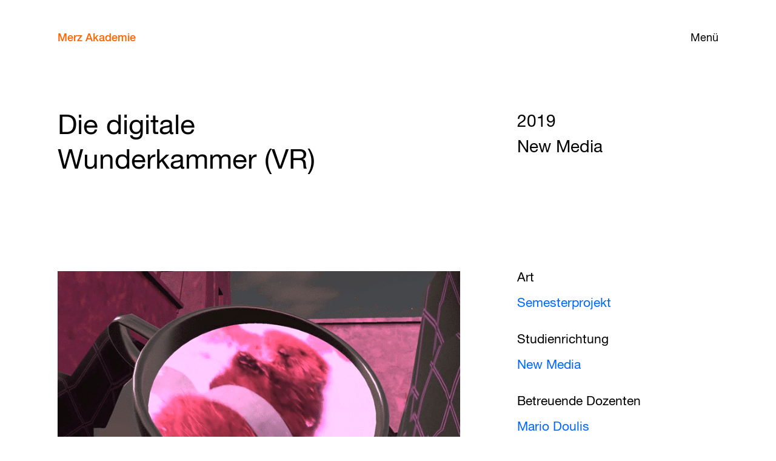

--- FILE ---
content_type: text/html; charset=UTF-8
request_url: https://www.merz-akademie.de/projekte/die-digitale-wunderkammer/
body_size: 7738
content:
<!doctype html>
<!--[if lt IE 7]><html lang="de" class="no-js lt-ie9 lt-ie8 lt-ie7" dir="ltr"><![endif]-->
<!--[if (IE 7)&!(IEMobile)]><html lang="de" class="no-js lt-ie9 lt-ie8" dir="ltr"><![endif]-->
<!--[if (IE 8)&!(IEMobile)]><html lang="de" class="no-js lt-ie9" dir="ltr"><![endif]-->
<!--[if gt IE 8]><!--> <html lang="de" class="no-js" dir="ltr"><!--<![endif]-->
<head>
<meta charset="utf-8">
<meta name="HandheldFriendly" content="True">
<meta name="MobileOptimized" content="320">
<meta name="viewport" content="width=device-width, initial-scale=1"/>
<title>Die digitale Wunderkammer (VR) &#8211; Merz Akademie</title>
<meta name='robots' content='max-image-preview:large' />
<link rel="alternate" type="application/rss+xml" title="Merz Akademie &raquo; RSS Feed" href="https://www.merz-akademie.de/feed/" /><style id='wp-img-auto-sizes-contain-inline-css' type='text/css'>
img:is([sizes=auto i],[sizes^="auto," i]){contain-intrinsic-size:3000px 1500px}
/*# sourceURL=wp-img-auto-sizes-contain-inline-css */
</style>
<style id='classic-theme-styles-inline-css' type='text/css'>
/*! This file is auto-generated */
.wp-block-button__link{color:#fff;background-color:#32373c;border-radius:9999px;box-shadow:none;text-decoration:none;padding:calc(.667em + 2px) calc(1.333em + 2px);font-size:1.125em}.wp-block-file__button{background:#32373c;color:#fff;text-decoration:none}
/*# sourceURL=/wp-includes/css/classic-themes.min.css */
</style>
<link rel='stylesheet' id='bones-stylesheet-css' href='//www.merz-akademie.de/wp-content/cache/wpfc-minified/kqexflg2/fd832.css' type='text/css' media='all' />
<script type="text/javascript" src="https://www.merz-akademie.de/wp-includes/js/jquery/jquery.min.js?ver=3.7.1" id="jquery-core-js"></script>
<link rel="canonical" href="https://www.merz-akademie.de/projekte/die-digitale-wunderkammer/" />
<link hreflang="de" href="https://www.merz-akademie.de/de/projekte/die-digitale-wunderkammer/" rel="alternate" />
<link hreflang="en" href="https://www.merz-akademie.de/en/projekte/die-digitale-wunderkammer/" rel="alternate" />
<link hreflang="x-default" href="https://www.merz-akademie.de/projekte/die-digitale-wunderkammer/" rel="alternate" />
<meta name="generator" content="qTranslate-X 3.4.6.8" />
<link rel="apple-touch-icon" href="https://www.merz-akademie.de/wp-content/themes/bones-merzakademie/library/images/apple-touch-icon.png">
<link rel="icon" href="https://www.merz-akademie.de/wp-content/themes/bones-merzakademie/favicon.png">
<!--[if IE]>
<link rel="shortcut icon" href="https://www.merz-akademie.de/wp-content/themes/bones-merzakademie/favicon.ico">
<![endif]-->
<meta name="msapplication-TileColor" content="#ff6600">
<meta name="msapplication-TileImage" content="https://www.merz-akademie.de/wp-content/themes/bones-merzakademie/library/images/win8-tile-icon.png">
<meta name="theme-color" content="#ffffff">
<meta name="title" content="Die digitale Wunderkammer (VR) | Merz Akademie">
<meta name="description" content="Die Wunderkammer ist ein Ausstellungskonzept, das sich seit dem späten 15. Jahrhundert in Europa entwickelt hat. Sie gilt als einer der Vorfahren der heutigen Museen, in ihr wurden unterschiedliche Objekte...">
<meta property="og:type" content="website">
<meta property="og:url" content="https://www.merz-akademie.de/projekte/die-digitale-wunderkammer/">
<meta property="og:title" content="Die digitale Wunderkammer (VR) | Merz Akademie">
<meta property="og:description" content="Die Wunderkammer ist ein Ausstellungskonzept, das sich seit dem späten 15. Jahrhundert in Europa entwickelt hat. Sie gilt als einer der Vorfahren der heutigen Museen, in ihr wurden unterschiedliche Objekte...">
<meta property="og:image" content="https://www.merz-akademie.de/wp-content/uploads/Die-digitale-Wunderkammer-Egypt-Wintersemester-2018_19-high.gif">
<meta property="twitter:card" content="summary_large_image">
<meta property="twitter:url" content="https://www.merz-akademie.de/projekte/die-digitale-wunderkammer/">
<meta property="twitter:title" content="Die digitale Wunderkammer (VR) | Merz Akademie">
<meta property="twitter:description" content="Die Wunderkammer ist ein Ausstellungskonzept, das sich seit dem späten 15. Jahrhundert in Europa entwickelt hat. Sie gilt als einer der Vorfahren der heutigen Museen, in ihr wurden unterschiedliche Objekte...">
<meta property="twitter:image" content="https://www.merz-akademie.de/wp-content/uploads/Die-digitale-Wunderkammer-Egypt-Wintersemester-2018_19-high.gif">
<!-- Matomo -->
<script>
var _paq = window._paq = window._paq || [];
/* tracker methods like "setCustomDimension" should be called before "trackPageView" */
_paq.push(["disableCookies"]);
_paq.push(['trackPageView']);
_paq.push(['enableLinkTracking']);
(function() {
var u="//stats.merz-akademie.de/";
_paq.push(['setTrackerUrl', u+'matomo.php']);
_paq.push(['setSiteId', '1']);
var d=document, g=d.createElement('script'), s=d.getElementsByTagName('script')[0];
g.async=true; g.src=u+'matomo.js'; s.parentNode.insertBefore(g,s);
})();
</script>
<!-- End Matomo Code -->
</head>
<body class="wp-singular ma_projects-template-default single single-ma_projects postid-20045 wp-theme-bones-merzakademie" itemscope itemtype="http://schema.org/WebPage">
<div class="page">
<header class="main-header" id="top">
<button type="button" class="nav-panel-open" >Menü</button>
<nav class="main-nav" role="navigation" itemscope itemtype="http://schema.org/SiteNavigationElement"> 
<a class="navbar-brand" href="https://www.merz-akademie.de">Merz Akademie</a>
<div class="nav-panel">	
<button type="button" class="nav-panel-close">Schließen</button>
<ul id="menu-left-menu" class="nav navbar-nav profile"><li id="menu-item-571" class="education-menu-item menu-item menu-item-type-custom menu-item-object-custom menu-item-has-children menu-item-571"><a href="#">Studium</a>
<ul class="sub-menu">
<li id="menu-item-274" class="menu-item-primary menu-item menu-item-type-post_type menu-item-object-ma_pathway_cpt menu-item-274"><a href="https://www.merz-akademie.de/studium/bachelor/">Bachelor</a></li>
<li id="menu-item-278" class="menu-item menu-item-type-post_type menu-item-object-ma_pathway_cpt menu-item-278"><a href="https://www.merz-akademie.de/studium/bachelor/film-und-video/">Film und Video</a></li>
<li id="menu-item-279" class="menu-item menu-item-type-post_type menu-item-object-ma_pathway_cpt menu-item-279"><a href="https://www.merz-akademie.de/studium/bachelor/new-media/">New Media</a></li>
<li id="menu-item-277" class="menu-item menu-item-type-post_type menu-item-object-ma_pathway_cpt menu-item-277"><a href="https://www.merz-akademie.de/studium/bachelor/visuelle-kommunikation/">Visuelle Kommunikation</a></li>
<li id="menu-item-276" class="menu-item menu-item-type-post_type menu-item-object-ma_pathway_cpt menu-item-276"><a href="https://www.merz-akademie.de/studium/bachelor/fachbereich-theorie/">Theorie</a></li>
<li id="menu-item-275" class="menu-item-primary menu-item-master menu-item menu-item-type-post_type menu-item-object-ma_pathway_cpt menu-item-275"><a href="https://www.merz-akademie.de/studium/master/">Master</a></li>
<li id="menu-item-29769" class="menu-item menu-item-type-custom menu-item-object-custom menu-item-29769"><a href="/studium/master/photography/">Fotografie</a></li>
<li id="menu-item-29770" class="menu-item menu-item-type-custom menu-item-object-custom menu-item-29770"><a href="/studium/master/film/">Film</a></li>
<li id="menu-item-29771" class="menu-item menu-item-type-custom menu-item-object-custom menu-item-29771"><a href="/studium/master/graphic-design/">Grafik-Design</a></li>
<li id="menu-item-29772" class="menu-item menu-item-type-custom menu-item-object-custom menu-item-29772"><a href="/studium/master/illustration/">Illustration</a></li>
<li id="menu-item-29773" class="menu-item menu-item-type-custom menu-item-object-custom menu-item-29773"><a href="/studium/master/3d-interaction-games/">3D / Interaction / Games</a></li>
<li id="menu-item-29774" class="menu-item menu-item-type-custom menu-item-object-custom menu-item-29774"><a href="/studium/master/media-art-digital-folklore/">Media Art / Digital Folklore</a></li>
<li id="menu-item-29775" class="menu-item menu-item-type-custom menu-item-object-custom menu-item-29775"><a href="/studium/master/artistic-research/">Künstlerische Forschung</a></li>
</ul>
</li>
<li id="menu-item-11639" class="transfer-menu-item menu-item menu-item-type-custom menu-item-object-custom menu-item-has-children menu-item-11639"><a href="#">Transfer</a>
<ul class="sub-menu">
<li id="menu-item-11642" class="menu-item menu-item-type-post_type menu-item-object-page menu-item-11642"><a href="https://www.merz-akademie.de/forschung/">Forschung</a></li>
<li id="menu-item-11643" class="menu-item menu-item-type-post_type menu-item-object-page menu-item-11643"><a href="https://www.merz-akademie.de/kooperationen/">Kooperationen</a></li>
<li id="menu-item-11641" class="menu-item menu-item-type-post_type menu-item-object-page menu-item-11641"><a href="https://www.merz-akademie.de/ringvorlesung/">Ringvorlesung</a></li>
<li id="menu-item-11640" class="menu-item menu-item-type-post_type menu-item-object-page menu-item-11640"><a href="https://www.merz-akademie.de/publikationen/">Publikationen</a></li>
</ul>
</li>
<li id="menu-item-572" class="university-menu-item menu-item menu-item-type-custom menu-item-object-custom menu-item-has-children menu-item-572"><a href="#">Hochschule</a>
<ul class="sub-menu">
<li id="menu-item-11199" class="menu-item menu-item-type-post_type menu-item-object-page menu-item-11199"><a href="https://www.merz-akademie.de/kompakt/">Kompakt</a></li>
<li id="menu-item-722" class="menu-item menu-item-type-post_type menu-item-object-page menu-item-722"><a href="https://www.merz-akademie.de/leitbild/">Leitbild</a></li>
<li id="menu-item-25929" class="menu-item menu-item-type-post_type menu-item-object-page menu-item-25929"><a href="https://www.merz-akademie.de/gleichstellung/">Gleichstellung</a></li>
<li id="menu-item-5047" class="menu-item menu-item-type-post_type_archive menu-item-object-ma_staff menu-item-5047"><a href="https://www.merz-akademie.de/personen/">Personen</a></li>
<li id="menu-item-94" class="menu-item menu-item-type-post_type menu-item-object-page menu-item-94"><a href="https://www.merz-akademie.de/foerderkreis/">Förderkreis</a></li>
<li id="menu-item-487" class="menu-item menu-item-type-post_type menu-item-object-page menu-item-487"><a href="https://www.merz-akademie.de/alumni/">Merz Alumni Netzwerk</a></li>
</ul>
</li>
<li id="menu-item-573" class="facilities-menu-item menu-item menu-item-type-custom menu-item-object-custom menu-item-has-children menu-item-573"><a href="#">Einrichtungen</a>
<ul class="sub-menu">
<li id="menu-item-723" class="menu-item menu-item-type-post_type menu-item-object-page menu-item-723"><a href="https://www.merz-akademie.de/ausstattung/">Werkstätten/Studios</a></li>
<li id="menu-item-109" class="menu-item menu-item-type-post_type menu-item-object-page menu-item-109"><a href="https://www.merz-akademie.de/bibliothek/">Bibliothek</a></li>
<li id="menu-item-6128" class="menu-item menu-item-type-post_type menu-item-object-page menu-item-6128"><a href="https://www.merz-akademie.de/international-office/">International Office</a></li>
<li id="menu-item-488" class="menu-item menu-item-type-post_type menu-item-object-page menu-item-488"><a href="https://www.merz-akademie.de/campus-wgs/">Wohnen auf dem Campus</a></li>
<li id="menu-item-106" class="menu-item menu-item-type-post_type menu-item-object-page menu-item-106"><a href="https://www.merz-akademie.de/campus/">Campus</a></li>
<li id="menu-item-13932" class="menu-item menu-item-type-post_type menu-item-object-page menu-item-13932"><a href="https://www.merz-akademie.de/services/">Services</a></li>
</ul>
</li>
</ul><ul id="menu-right-menu" class="nav navbar-nav activities"><li id="menu-item-18" class="events-menu-item menu-item menu-item-type-custom menu-item-object-custom menu-item-has-children menu-item-18"><a href="#">Veranstaltungen</a>
<ul class="sub-menu">
<li id="menu-item-16" class="menu-item menu-item-type-post_type menu-item-object-page menu-item-16"><a href="https://www.merz-akademie.de/kalender/">Kalender</a></li>
<li id="menu-item-570" class="menu-item menu-item-type-post_type_archive menu-item-object-ma_events menu-item-570"><a href="https://www.merz-akademie.de/veranstaltungen/">Archiv</a></li>
<li id="menu-item-114" class="menu-item menu-item-type-post_type menu-item-object-page menu-item-114"><a href="https://www.merz-akademie.de/vortraege/">Vorträge</a></li>
</ul>
</li>
<li id="menu-item-551" class="menu-item menu-item-type-post_type_archive menu-item-object-ma_projects menu-item-551"><a href="https://www.merz-akademie.de/projekte/">Projekte</a></li>
<li id="menu-item-50" class="menu-item menu-item-type-post_type menu-item-object-page current_page_parent menu-item-50"><a href="https://www.merz-akademie.de/blog/">Blog</a></li>
<li id="menu-item-70" class="apply-menu-item menu-item menu-item-type-custom menu-item-object-custom menu-item-has-children menu-item-70"><a href="#">Bewerben</a>
<ul class="sub-menu">
<li id="menu-item-146" class="menu-item menu-item-type-post_type menu-item-object-page menu-item-146"><a href="https://www.merz-akademie.de/bewerbung-bachelor/">Bachelor</a></li>
<li id="menu-item-27184" class="menu-item menu-item-type-post_type menu-item-object-page menu-item-27184"><a href="https://www.merz-akademie.de/bewerbung-master/">Master</a></li>
<li id="menu-item-5729" class="menu-item menu-item-type-post_type menu-item-object-page menu-item-5729"><a href="https://www.merz-akademie.de/finanzierung/">Finanzierung</a></li>
</ul>
</li>
</ul>			</div>
</nav>
</header>
<div id="wrapper" class="container-fluid">
<div class="wrapper-inner">        
<header class="row page-title">
<section class="col-xs-23 col-xs-push-2 col-md-10 col-md-push-2">
<h1>Die digitale Wunderkammer (VR)</h1>
</section>
<section class="col-xs-23 col-xs-push-2 col-md-9 col-md-push-8">
<h2 class="h4">2019</h2>
<h2 class="h4">New Media</h2>
</section>
</header>
<div class="article-intro row">
<section class="intro-sidebar col-xs-23 col-xs-push-2 col-md-7 col-md-push-18">
<h3 class="h2">Art</h3>
<p><a href="https://www.merz-akademie.de/projekte/?typ=30">
Semesterprojekt        </a></p>
<h3 class="h2">Studienrichtung</h3>
<p>                    <a href="https://www.merz-akademie.de/studium/bachelor/new-media/">New Media</a>
</p><h3 class="h2">Betreuende Dozenten</h3><ul><li><a href="https://www.merz-akademie.de/personen/mario-doulis/">Mario Doulis</a></li><li><a href="https://www.merz-akademie.de/personen/joerg-frohnmayer/">Jörg Frohnmayer</a></li></ul>  
</section>
<section class="main-column col-xs-23 col-xs-push-2 col-md-14 col-md-pull-5 col-md-push-0">
<div class='intro-img'>
<img src="https://www.merz-akademie.de/wp-content/uploads/Die-digitale-Wunderkammer-Egypt-Wintersemester-2018_19-high.gif" 
data-src="https://www.merz-akademie.de/wp-content/uploads/Die-digitale-Wunderkammer-Egypt-Wintersemester-2018_19-high-480x270.gif"
sizes="(min-width: 1024px) 52vw, 100vw"
srcset="https://www.merz-akademie.de/wp-content/uploads/Die-digitale-Wunderkammer-Egypt-Wintersemester-2018_19-high.gif 739w, https://www.merz-akademie.de/wp-content/uploads/Die-digitale-Wunderkammer-Egypt-Wintersemester-2018_19-high.gif 739w, https://www.merz-akademie.de/wp-content/uploads/Die-digitale-Wunderkammer-Egypt-Wintersemester-2018_19-high.gif 739w, https://www.merz-akademie.de/wp-content/uploads/Die-digitale-Wunderkammer-Egypt-Wintersemester-2018_19-high.gif 739w" 
alt=""
class="img-responsive lazyload blur-up"
loading="lazy">     
<span class="image-caption meta-tag">"Egypt" von Lorenz Schmider und Josephine Reichenbach</span>        </div>
</section>
</div>
<div class="editorial">
<div class="text-with-sidebar-options entry-content row">
<section class="main-column col-xs-23 col-xs-push-2 col-md-11 col-md-push-2">
<p>Die Wunderkammer ist ein Ausstellungskonzept, das sich seit dem späten 15. Jahrhundert in Europa entwickelt hat. Sie gilt als einer der Vorfahren der heutigen Museen, in ihr wurden unterschiedliche Objekte und Artefakte aus aller Welt zu Kollektionen zusammengetragen und ausgestellt. Immer wieder wurde dieses Konzept auch zum Gegenstand künstlerischer Betrachtung und Auseinandersetzung. Studierende setzten sich mit Sammlungs- und Ausstellungskonzepten in digitalen 3D-Räumen auseinander. Ziel war es, virtuelle Welten zu konzipieren und gestalterisch umzusetzen, in denen zu selbstgewählten Themen Sammlungen unterschiedlicher digital(isiert)er Objekte und Medien zusammengetragen und mit Hilfe von Virtual Reality (VR) präsentiert werden.</p>
</section> 
<aside class="sidebar col-xs-23 col-xs-push-2 col-md-7 col-md-push-7">
<section class="sidebar-section">
<blockquote>
Studierende entwickelten im Wintersemester 2018/19 virtuelle Welten für digitale Sammlungen.        </blockquote> 
</section>
</aside> 
</div> 
<div class="image-with-sidebar-options entry-content row">
<section class="main-column col-xs-23 col-xs-push-2 col-md-14 col-md-push-2">
<!--testsk https://player.vimeo.com/video/534428976?dnt=1&amp;app_id=122963--><!-- testsk -->
<div class="embed-wrapper vimeo">
<iframe src="https://player.vimeo.com/video/534428976?dnt=1&amp;app_id=122963&autopause=1" width="640" height="360" frameborder="0" allow="autoplay; fullscreen; picture-in-picture; clipboard-write; encrypted-media; web-share" referrerpolicy="strict-origin-when-cross-origin" frameborder="0"></iframe>            <button class="video-ctrl" data-method="play">
<img src="https://www.merz-akademie.de/wp-content/uploads/3077_1-960x455.png" 
data-src="https://www.merz-akademie.de/wp-content/uploads/3077_1-480x228.png"
sizes="(min-width: 1024px) 59vw, 93vw"
srcset="https://www.merz-akademie.de/wp-content/uploads/3077_1.png 1919w, https://www.merz-akademie.de/wp-content/uploads/3077_1.png 1919w, https://www.merz-akademie.de/wp-content/uploads/3077_1-1440x683.png 1440w, https://www.merz-akademie.de/wp-content/uploads/3077_1-960x455.png 960w" 
alt=""
class="img-responsive lazyload blur-up"
loading="lazy">         
<svg xmlns="http://www.w3.org/2000/svg" width="90" height="90" viewBox="0 0 90 90"><path fill="#FFF" d="M63.906 43.27L37.73 28.16c-.62-.357-1.382-.357-2 0-.62.356-1 1.016-1 1.73v30.22c0 1.104.894 2 2 2 .35 0 .694-.09 1-.26l26.176-15.12c.617-.36.996-1.02.996-1.73s-.38-1.372-.996-1.73zM38.73 56.65v-23.3L58.905 45 38.73 56.65z"/><path fill="#FFF" d="M45 4C22.355 4 4 22.356 4 45c0 22.643 18.355 41 41 41 22.643 0 41-18.357 41-41 0-10.874-4.32-21.303-12.01-28.99C66.303 8.32 55.873 4 45 4zm0 86C20.146 90 0 69.852 0 45 0 20.147 20.146 0 45 0s45 20.147 45 45c-.027 24.842-20.158 44.973-45 45z"/></svg>      </button>
</div> <!-- end embed wrapper -->
</section> 
<aside class="sidebar col-xs-23 col-xs-push-2 col-md-7 col-md-push-4">
<section class="sidebar-section">
<h2>"3077 - Sanctuary" von Kim Selbach und Gregor Frohschauer</h2> 
<p>In 3077: The last sanctuary of the "Martian" is depicted and the viewer is guided through a developed Mars cave by VR camera movement.</p>
</section>
<section class="sidebar-section">
<h3 class="h2 link-list-header">
Mehr zum Projekt:          </h3>
<ul class="link-list related-links">
<li><a href='https://www.merz-akademie.de/3077-sanctuary/' target='_blank'>3077</a></li>
</ul>
</section>
</aside> 
</div>  
<div class="image-with-sidebar-options entry-content row">
<section class="main-column col-xs-23 col-xs-push-2 col-md-14 col-md-push-2">
<!--testsk https://player.vimeo.com/video/534429064?dnt=1&amp;app_id=122963--><!-- testsk -->
<div class="embed-wrapper vimeo">
<iframe src="https://player.vimeo.com/video/534429064?dnt=1&amp;app_id=122963&autopause=1" width="640" height="360" frameborder="0" allow="autoplay; fullscreen; picture-in-picture; clipboard-write; encrypted-media; web-share" referrerpolicy="strict-origin-when-cross-origin" frameborder="0"></iframe>            <button class="video-ctrl" data-method="play">
<img src="https://www.merz-akademie.de/wp-content/uploads/bernstein_illusion_1-960x540.png" 
data-src="https://www.merz-akademie.de/wp-content/uploads/bernstein_illusion_1-480x270.png"
sizes="(min-width: 1024px) 59vw, 93vw"
srcset="https://www.merz-akademie.de/wp-content/uploads/bernstein_illusion_1.png 1648w, https://www.merz-akademie.de/wp-content/uploads/bernstein_illusion_1.png 1648w, https://www.merz-akademie.de/wp-content/uploads/bernstein_illusion_1-1440x810.png 1440w, https://www.merz-akademie.de/wp-content/uploads/bernstein_illusion_1-960x540.png 960w" 
alt=""
class="img-responsive lazyload blur-up"
loading="lazy">         
<svg xmlns="http://www.w3.org/2000/svg" width="90" height="90" viewBox="0 0 90 90"><path fill="#FFF" d="M63.906 43.27L37.73 28.16c-.62-.357-1.382-.357-2 0-.62.356-1 1.016-1 1.73v30.22c0 1.104.894 2 2 2 .35 0 .694-.09 1-.26l26.176-15.12c.617-.36.996-1.02.996-1.73s-.38-1.372-.996-1.73zM38.73 56.65v-23.3L58.905 45 38.73 56.65z"/><path fill="#FFF" d="M45 4C22.355 4 4 22.356 4 45c0 22.643 18.355 41 41 41 22.643 0 41-18.357 41-41 0-10.874-4.32-21.303-12.01-28.99C66.303 8.32 55.873 4 45 4zm0 86C20.146 90 0 69.852 0 45 0 20.147 20.146 0 45 0s45 20.147 45 45c-.027 24.842-20.158 44.973-45 45z"/></svg>      </button>
</div> <!-- end embed wrapper -->
</section> 
<aside class="sidebar col-xs-23 col-xs-push-2 col-md-7 col-md-push-4">
<section class="sidebar-section">
<h2>"Bernstein Illusion" von Nava Dannenhauer</h2> 
<p>The project "Bernstein Illusion" deals with the topics mysticism, treasure hunting and illusion.</p>
</section>
<section class="sidebar-section">
<h3 class="h2 link-list-header">
Mehr zum Projekt:          </h3>
<ul class="link-list related-links">
<li><a href='https://www.merz-akademie.de/bernstein-illusion/' target='_blank'>Bernstein Illusion</a></li>
</ul>
</section>
</aside> 
</div>  
<div class="image-with-sidebar-options entry-content row">
<section class="main-column col-xs-23 col-xs-push-2 col-md-14 col-md-push-2">
<!--testsk https://player.vimeo.com/video/534429124?dnt=1&amp;app_id=122963--><!-- testsk -->
<div class="embed-wrapper vimeo">
<iframe src="https://player.vimeo.com/video/534429124?dnt=1&amp;app_id=122963&autopause=1" width="640" height="360" frameborder="0" allow="autoplay; fullscreen; picture-in-picture; clipboard-write; encrypted-media; web-share" referrerpolicy="strict-origin-when-cross-origin" frameborder="0"></iframe>            <button class="video-ctrl" data-method="play">
<img src="https://www.merz-akademie.de/wp-content/uploads/close_to_you_1-960x540.jpeg" 
data-src="https://www.merz-akademie.de/wp-content/uploads/close_to_you_1-480x270.jpeg"
sizes="(min-width: 1024px) 59vw, 93vw"
srcset="https://www.merz-akademie.de/wp-content/uploads/close_to_you_1.jpeg 1583w, https://www.merz-akademie.de/wp-content/uploads/close_to_you_1.jpeg 1583w, https://www.merz-akademie.de/wp-content/uploads/close_to_you_1-1440x810.jpeg 1440w, https://www.merz-akademie.de/wp-content/uploads/close_to_you_1-960x540.jpeg 960w" 
alt=""
class="img-responsive lazyload blur-up"
loading="lazy">         
<svg xmlns="http://www.w3.org/2000/svg" width="90" height="90" viewBox="0 0 90 90"><path fill="#FFF" d="M63.906 43.27L37.73 28.16c-.62-.357-1.382-.357-2 0-.62.356-1 1.016-1 1.73v30.22c0 1.104.894 2 2 2 .35 0 .694-.09 1-.26l26.176-15.12c.617-.36.996-1.02.996-1.73s-.38-1.372-.996-1.73zM38.73 56.65v-23.3L58.905 45 38.73 56.65z"/><path fill="#FFF" d="M45 4C22.355 4 4 22.356 4 45c0 22.643 18.355 41 41 41 22.643 0 41-18.357 41-41 0-10.874-4.32-21.303-12.01-28.99C66.303 8.32 55.873 4 45 4zm0 86C20.146 90 0 69.852 0 45 0 20.147 20.146 0 45 0s45 20.147 45 45c-.027 24.842-20.158 44.973-45 45z"/></svg>      </button>
</div> <!-- end embed wrapper -->
</section> 
<aside class="sidebar col-xs-23 col-xs-push-2 col-md-7 col-md-push-4">
<section class="sidebar-section">
<h2>"Close to You" von Boyu Xian</h2> 
<p>In this world, endless flowers will start blooming when you come close, and then close up when you leave.</p>
</section>
<section class="sidebar-section">
<h3 class="h2 link-list-header">
Mehr zum Projekt:          </h3>
<ul class="link-list related-links">
<li><a href='https://www.merz-akademie.de/close-to-you' target='_blank'>Close to You</a></li>
</ul>
</section>
</aside> 
</div>  
<div class="image-with-sidebar-options entry-content row">
<section class="main-column col-xs-23 col-xs-push-2 col-md-14 col-md-push-2">
<!--testsk https://player.vimeo.com/video/534429178?dnt=1&amp;app_id=122963--><!-- testsk -->
<div class="embed-wrapper vimeo">
<iframe src="https://player.vimeo.com/video/534429178?dnt=1&amp;app_id=122963&autopause=1" width="640" height="360" frameborder="0" allow="autoplay; fullscreen; picture-in-picture; clipboard-write; encrypted-media; web-share" referrerpolicy="strict-origin-when-cross-origin" frameborder="0"></iframe>            <button class="video-ctrl" data-method="play">
<img src="https://www.merz-akademie.de/wp-content/uploads/egypt_1-960x529.png" 
data-src="https://www.merz-akademie.de/wp-content/uploads/egypt_1-480x265.png"
sizes="(min-width: 1024px) 59vw, 93vw"
srcset="https://www.merz-akademie.de/wp-content/uploads/egypt_1.png 1920w, https://www.merz-akademie.de/wp-content/uploads/egypt_1-1920x1058.png 1920w, https://www.merz-akademie.de/wp-content/uploads/egypt_1-1440x794.png 1440w, https://www.merz-akademie.de/wp-content/uploads/egypt_1-960x529.png 960w" 
alt=""
class="img-responsive lazyload blur-up"
loading="lazy">         
<svg xmlns="http://www.w3.org/2000/svg" width="90" height="90" viewBox="0 0 90 90"><path fill="#FFF" d="M63.906 43.27L37.73 28.16c-.62-.357-1.382-.357-2 0-.62.356-1 1.016-1 1.73v30.22c0 1.104.894 2 2 2 .35 0 .694-.09 1-.26l26.176-15.12c.617-.36.996-1.02.996-1.73s-.38-1.372-.996-1.73zM38.73 56.65v-23.3L58.905 45 38.73 56.65z"/><path fill="#FFF" d="M45 4C22.355 4 4 22.356 4 45c0 22.643 18.355 41 41 41 22.643 0 41-18.357 41-41 0-10.874-4.32-21.303-12.01-28.99C66.303 8.32 55.873 4 45 4zm0 86C20.146 90 0 69.852 0 45 0 20.147 20.146 0 45 0s45 20.147 45 45c-.027 24.842-20.158 44.973-45 45z"/></svg>      </button>
</div> <!-- end embed wrapper -->
</section> 
<aside class="sidebar col-xs-23 col-xs-push-2 col-md-7 col-md-push-4">
<section class="sidebar-section">
<h2>"Egypt" von Lorenz Schmider und Josephine Reichenbach</h2> 
<p>The project is a collection of curious objects, which the pharao would take with him into the afterlife, exhibited in an Egyptian temple complex.</p>
</section>
<section class="sidebar-section">
<h3 class="h2 link-list-header">
Mehr zum Projekt:          </h3>
<ul class="link-list related-links">
<li><a href='https://www.merz-akademie.de/egypt/' target='_blank'>Egypt</a></li>
</ul>
</section>
</aside> 
</div>  
<div class="image-with-sidebar-options entry-content row">
<section class="main-column col-xs-23 col-xs-push-2 col-md-14 col-md-push-2">
<!--testsk https://player.vimeo.com/video/534429242?dnt=1&amp;app_id=122963--><!-- testsk -->
<div class="embed-wrapper vimeo">
<iframe src="https://player.vimeo.com/video/534429242?dnt=1&amp;app_id=122963&autopause=1" width="640" height="360" frameborder="0" allow="autoplay; fullscreen; picture-in-picture; clipboard-write; encrypted-media; web-share" referrerpolicy="strict-origin-when-cross-origin" frameborder="0"></iframe>            <button class="video-ctrl" data-method="play">
<img src="https://www.merz-akademie.de/wp-content/uploads/underwater_world_1-960x540.jpeg" 
data-src="https://www.merz-akademie.de/wp-content/uploads/underwater_world_1-480x270.jpeg"
sizes="(min-width: 1024px) 59vw, 93vw"
srcset="https://www.merz-akademie.de/wp-content/uploads/underwater_world_1.jpeg 1920w, https://www.merz-akademie.de/wp-content/uploads/underwater_world_1-1920x1080.jpeg 1920w, https://www.merz-akademie.de/wp-content/uploads/underwater_world_1-1440x810.jpeg 1440w, https://www.merz-akademie.de/wp-content/uploads/underwater_world_1-960x540.jpeg 960w" 
alt=""
class="img-responsive lazyload blur-up"
loading="lazy">         
<svg xmlns="http://www.w3.org/2000/svg" width="90" height="90" viewBox="0 0 90 90"><path fill="#FFF" d="M63.906 43.27L37.73 28.16c-.62-.357-1.382-.357-2 0-.62.356-1 1.016-1 1.73v30.22c0 1.104.894 2 2 2 .35 0 .694-.09 1-.26l26.176-15.12c.617-.36.996-1.02.996-1.73s-.38-1.372-.996-1.73zM38.73 56.65v-23.3L58.905 45 38.73 56.65z"/><path fill="#FFF" d="M45 4C22.355 4 4 22.356 4 45c0 22.643 18.355 41 41 41 22.643 0 41-18.357 41-41 0-10.874-4.32-21.303-12.01-28.99C66.303 8.32 55.873 4 45 4zm0 86C20.146 90 0 69.852 0 45 0 20.147 20.146 0 45 0s45 20.147 45 45c-.027 24.842-20.158 44.973-45 45z"/></svg>      </button>
</div> <!-- end embed wrapper -->
</section> 
<aside class="sidebar col-xs-23 col-xs-push-2 col-md-7 col-md-push-4">
<section class="sidebar-section">
<h2>"Underwater World" von Abhilash Katta</h2> 
<p>The concept of the project was to create a space within which the user would be able to see various creatures and marine life that do not, but could plausibly exist due to mutations, cross breeding and evolution.</p>
</section>
<section class="sidebar-section">
<h3 class="h2 link-list-header">
Mehr zum Projekt:          </h3>
<ul class="link-list related-links">
<li><a href='https://www.merz-akademie.de/underwater-world/' target='_blank'>Underwater World</a></li>
</ul>
</section>
</aside> 
</div>  
<div class="image-with-sidebar-options entry-content row">
<section class="main-column col-xs-23 col-xs-push-2 col-md-14 col-md-push-2">
<!--testsk https://player.vimeo.com/video/534429306?dnt=1&amp;app_id=122963--><!-- testsk -->
<div class="embed-wrapper vimeo">
<iframe src="https://player.vimeo.com/video/534429306?dnt=1&amp;app_id=122963&autopause=1" width="640" height="360" frameborder="0" allow="autoplay; fullscreen; picture-in-picture; clipboard-write; encrypted-media; web-share" referrerpolicy="strict-origin-when-cross-origin" frameborder="0"></iframe>            <button class="video-ctrl" data-method="play">
<img src="https://www.merz-akademie.de/wp-content/uploads/virtual_stream_1-960x540.png" 
data-src="https://www.merz-akademie.de/wp-content/uploads/virtual_stream_1-480x270.png"
sizes="(min-width: 1024px) 59vw, 93vw"
srcset="https://www.merz-akademie.de/wp-content/uploads/virtual_stream_1.png 1920w, https://www.merz-akademie.de/wp-content/uploads/virtual_stream_1-1920x1080.png 1920w, https://www.merz-akademie.de/wp-content/uploads/virtual_stream_1-1440x810.png 1440w, https://www.merz-akademie.de/wp-content/uploads/virtual_stream_1-960x540.png 960w" 
alt=""
class="img-responsive lazyload blur-up"
loading="lazy">         
<svg xmlns="http://www.w3.org/2000/svg" width="90" height="90" viewBox="0 0 90 90"><path fill="#FFF" d="M63.906 43.27L37.73 28.16c-.62-.357-1.382-.357-2 0-.62.356-1 1.016-1 1.73v30.22c0 1.104.894 2 2 2 .35 0 .694-.09 1-.26l26.176-15.12c.617-.36.996-1.02.996-1.73s-.38-1.372-.996-1.73zM38.73 56.65v-23.3L58.905 45 38.73 56.65z"/><path fill="#FFF" d="M45 4C22.355 4 4 22.356 4 45c0 22.643 18.355 41 41 41 22.643 0 41-18.357 41-41 0-10.874-4.32-21.303-12.01-28.99C66.303 8.32 55.873 4 45 4zm0 86C20.146 90 0 69.852 0 45 0 20.147 20.146 0 45 0s45 20.147 45 45c-.027 24.842-20.158 44.973-45 45z"/></svg>      </button>
</div> <!-- end embed wrapper -->
</section> 
<aside class="sidebar col-xs-23 col-xs-push-2 col-md-7 col-md-push-4">
<section class="sidebar-section">
<h2>"Virtual Stream" von Chris Woods</h2> 
<p>"Virtual Stream" is a conceptual video archive in virtual space.</p>
</section>
<section class="sidebar-section">
<h3 class="h2 link-list-header">
Mehr zum Projekt:          </h3>
<ul class="link-list related-links">
<li><a href='https://www.merz-akademie.de/virtual-stream/' target='_blank'>Virtual Stream</a></li>
</ul>
</section>
</aside> 
</div>  
<div class="text-with-sidebar-options entry-content row">
<section class="main-column col-xs-23 col-xs-push-2 col-md-11 col-md-push-2">
<p class="large-paragraph"><a href="https://www.merz-akademie.de/en/projekte/?s=%28VR%29">Back to VR-Projects</a></p>
</section> 
</div> 
</div> 
<div class="next-previous-posts row">
<div class="previous-post col-xs-9 col-xs-push-3 col-md-6 col-md-push-6">
<svg xmlns="http://www.w3.org/2000/svg" width="24" height="12.928" viewBox="0 0 24 12.928"><path d="M0 6.464L6.464 0v5.356H24V7.57H6.464v5.357L0 6.464z"/></svg><a href="https://www.merz-akademie.de/projekte/survival-of-the-hippest/" rel="prev">Älter</a> 
</div>
<div class="next-post col-xs-9 col-xs-push-6 col-md-6 col-md-push-9">
<a href="https://www.merz-akademie.de/projekte/the-grid/" rel="next">Neuer</a><svg xmlns="http://www.w3.org/2000/svg" width="24" height="12.928" viewBox="2.097 1.13 24 12.928"><path d="M26.097 7.594l-6.465 6.464V8.7H2.097V6.488h17.537V1.13l6.463 6.464z"/></svg>  </div>
</div>  
<div class="related-projects">
<header class="related-section-header row">
<h2 class="h5 col-xs-23 col-xs-push-2">Ähnliche Projekte</h2>
</header>
<div class="projects archive-grid default-view row">
<div class="grid-sizer"></div>
<div class="gutter-sizer"></div>
<article class="project-article grid-item">
<a href="https://www.merz-akademie.de/projekte/a-film-a-game-a-visual-novel/" class="card-link" title="A Film? A Game? A Visual Novel?"></a>
<ul class="article-tags">
<li class="meta-tag"><a href="https://www.merz-akademie.de/projekte/?studienrichtung=25">New Media</a></li>
<li class="meta-tag">			<a href="https://www.merz-akademie.de/projekte//?jahr=2025">2025</a>
</li>
</ul>
<figure class="article-image">
<img src="https://www.merz-akademie.de/wp-content/uploads/web_2025-07-12_Sommerfest_2319-1-scaled-e1754572643627-960x1129.jpg" 
data-src="https://www.merz-akademie.de/wp-content/uploads/web_2025-07-12_Sommerfest_2319-1-scaled-e1754572643627-480x565.jpg"
sizes="(min-width: 768px) 37vw, 93vw"
srcset="https://www.merz-akademie.de/wp-content/uploads/web_2025-07-12_Sommerfest_2319-1-2560x1707.jpg 2560w, https://www.merz-akademie.de/wp-content/uploads/web_2025-07-12_Sommerfest_2319-1-1920x1280.jpg 1920w, https://www.merz-akademie.de/wp-content/uploads/web_2025-07-12_Sommerfest_2319-1-scaled-e1754572643627-1440x1694.jpg 1440w, https://www.merz-akademie.de/wp-content/uploads/web_2025-07-12_Sommerfest_2319-1-scaled-e1754572643627-960x1129.jpg 960w" 
alt=""
class="img-responsive lazyload blur-up"
loading="lazy">
</figure>
<header class="article-header">
<ul class="article-tags">
<li class="meta-tag"><a href="https://www.merz-akademie.de/projekte/?typ=30">Semesterprojekt</a></li>
</ul>
<h3 class="entry-title">A Film? A Game? A Visual Novel?</h3>
</header>
</article>
<article class="project-article grid-item">
<a href="https://www.merz-akademie.de/projekte/making-the-invisible-visible/" class="card-link" title="Making the invisible visible."></a>
<ul class="article-tags">
<li class="meta-tag"><a href="https://www.merz-akademie.de/projekte/?studienrichtung=25">New Media</a></li>
<li class="meta-tag">			<a href="https://www.merz-akademie.de/projekte//?jahr=2025">2025</a>
</li>
</ul>
<figure class="article-image">
<img src="https://www.merz-akademie.de/wp-content/uploads/web_2025-07-12_Sommerfest_2383-960x640.jpg" 
data-src="https://www.merz-akademie.de/wp-content/uploads/web_2025-07-12_Sommerfest_2383-480x320.jpg"
sizes="(min-width: 768px) 37vw, 93vw"
srcset="https://www.merz-akademie.de/wp-content/uploads/web_2025-07-12_Sommerfest_2383-2560x1707.jpg 2560w, https://www.merz-akademie.de/wp-content/uploads/web_2025-07-12_Sommerfest_2383-1920x1280.jpg 1920w, https://www.merz-akademie.de/wp-content/uploads/web_2025-07-12_Sommerfest_2383-1440x960.jpg 1440w, https://www.merz-akademie.de/wp-content/uploads/web_2025-07-12_Sommerfest_2383-960x640.jpg 960w" 
alt=""
class="img-responsive lazyload blur-up"
loading="lazy">
</figure>
<header class="article-header">
<ul class="article-tags">
<li class="meta-tag"><a href="https://www.merz-akademie.de/projekte/?typ=30">Semesterprojekt</a></li>
</ul>
<h3 class="entry-title">Making the invisible visible.</h3>
</header>
</article>
<article class="project-article grid-item">
<a href="https://www.merz-akademie.de/projekte/artifical/" class="card-link" title="ARTifical"></a>
<ul class="article-tags">
<li class="meta-tag"><a href="https://www.merz-akademie.de/projekte/?studienrichtung=25">New Media</a></li>
<li class="meta-tag">			<a href="https://www.merz-akademie.de/projekte//?jahr=2025">2025</a>
</li>
</ul>
<figure class="article-image">
<img src="https://www.merz-akademie.de/wp-content/uploads/Bild_broschuere_Hinterkopf-Philipp_SS-25-960x540.jpg" 
data-src="https://www.merz-akademie.de/wp-content/uploads/Bild_broschuere_Hinterkopf-Philipp_SS-25-480x270.jpg"
sizes="(min-width: 768px) 37vw, 93vw"
srcset="https://www.merz-akademie.de/wp-content/uploads/Bild_broschuere_Hinterkopf-Philipp_SS-25.jpg 1920w, https://www.merz-akademie.de/wp-content/uploads/Bild_broschuere_Hinterkopf-Philipp_SS-25.jpg 1920w, https://www.merz-akademie.de/wp-content/uploads/Bild_broschuere_Hinterkopf-Philipp_SS-25-1440x810.jpg 1440w, https://www.merz-akademie.de/wp-content/uploads/Bild_broschuere_Hinterkopf-Philipp_SS-25-960x540.jpg 960w" 
alt=""
class="img-responsive lazyload blur-up"
loading="lazy">
</figure>
<header class="article-header">
<ul class="article-tags">
<li class="meta-tag"><a href="https://www.merz-akademie.de/projekte/?typ=28">Abschlussarbeit</a></li>
</ul>
<h3 class="entry-title">ARTifical</h3>
</header>
</article>
<article class="project-article grid-item">
<a href="https://www.merz-akademie.de/projekte/magic-paper-club/" class="card-link" title="Der Magic Paper Club"></a>
<ul class="article-tags">
<li class="meta-tag"><a href="https://www.merz-akademie.de/projekte/?studienrichtung=25">New Media, </a></li>
<li class="meta-tag"><a href="https://www.merz-akademie.de/projekte/?studienrichtung=26">Visuelle Kommunikation</a></li>
<li class="meta-tag">			<a href="https://www.merz-akademie.de/projekte//?jahr=2025">2025</a>
</li>
</ul>
<figure class="article-image">
<img src="https://www.merz-akademie.de/wp-content/uploads/2025-01-31_Verabschiedung_0450-960x640.jpg" 
data-src="https://www.merz-akademie.de/wp-content/uploads/2025-01-31_Verabschiedung_0450-480x320.jpg"
sizes="(min-width: 768px) 37vw, 93vw"
srcset="https://www.merz-akademie.de/wp-content/uploads/2025-01-31_Verabschiedung_0450-2560x1707.jpg 2560w, https://www.merz-akademie.de/wp-content/uploads/2025-01-31_Verabschiedung_0450-1920x1280.jpg 1920w, https://www.merz-akademie.de/wp-content/uploads/2025-01-31_Verabschiedung_0450-1440x960.jpg 1440w, https://www.merz-akademie.de/wp-content/uploads/2025-01-31_Verabschiedung_0450-960x640.jpg 960w" 
alt=""
class="img-responsive lazyload blur-up"
loading="lazy">
</figure>
<header class="article-header">
<ul class="article-tags">
<li class="meta-tag"><a href="https://www.merz-akademie.de/projekte/?typ=30">Semesterprojekt</a></li>
</ul>
<h3 class="entry-title">Der Magic Paper Club</h3>
</header>
</article>
<article class="project-article grid-item">
<a href="https://www.merz-akademie.de/projekte/beyond-boundaries/" class="card-link" title="Beyond Boundaries"></a>
<ul class="article-tags">
<li class="meta-tag"><a href="https://www.merz-akademie.de/projekte/?studienrichtung=25">New Media</a></li>
<li class="meta-tag">			<a href="https://www.merz-akademie.de/projekte//?jahr=2025">2025</a>
</li>
</ul>
<figure class="article-image">
<img src="https://www.merz-akademie.de/wp-content/uploads/2025-02-01_Verabschiedung_1301-960x640.jpg" 
data-src="https://www.merz-akademie.de/wp-content/uploads/2025-02-01_Verabschiedung_1301-480x320.jpg"
sizes="(min-width: 768px) 37vw, 93vw"
srcset="https://www.merz-akademie.de/wp-content/uploads/2025-02-01_Verabschiedung_1301-2560x1707.jpg 2560w, https://www.merz-akademie.de/wp-content/uploads/2025-02-01_Verabschiedung_1301-1920x1280.jpg 1920w, https://www.merz-akademie.de/wp-content/uploads/2025-02-01_Verabschiedung_1301-1440x960.jpg 1440w, https://www.merz-akademie.de/wp-content/uploads/2025-02-01_Verabschiedung_1301-960x640.jpg 960w" 
alt=""
class="img-responsive lazyload blur-up"
loading="lazy">
</figure>
<header class="article-header">
<ul class="article-tags">
<li class="meta-tag"><a href="https://www.merz-akademie.de/projekte/?typ=28">Abschlussarbeit</a></li>
</ul>
<h3 class="entry-title">Beyond Boundaries</h3>
</header>
</article>
<article class="project-article grid-item">
<a href="https://www.merz-akademie.de/projekte/zwischen-beton-und-code/" class="card-link" title="Zwischen Beton und Code – Brutalistische Strukturen in Architektur und Webdesign"></a>
<ul class="article-tags">
<li class="meta-tag"><a href="https://www.merz-akademie.de/projekte/?studienrichtung=25">New Media</a></li>
<li class="meta-tag">			<a href="https://www.merz-akademie.de/projekte//?jahr=2025">2025</a>
</li>
</ul>
<figure class="article-image">
<img src="https://www.merz-akademie.de/wp-content/uploads/2025-02-01_Verabschiedung_1405-1-scaled-e1739452166786-960x1064.jpg" 
data-src="https://www.merz-akademie.de/wp-content/uploads/2025-02-01_Verabschiedung_1405-1-scaled-e1739452166786-480x532.jpg"
sizes="(min-width: 768px) 37vw, 93vw"
srcset="https://www.merz-akademie.de/wp-content/uploads/2025-02-01_Verabschiedung_1405-1-scaled-e1739452166786.jpg 1706w, https://www.merz-akademie.de/wp-content/uploads/2025-02-01_Verabschiedung_1405-1-1920x2880.jpg 1920w, https://www.merz-akademie.de/wp-content/uploads/2025-02-01_Verabschiedung_1405-1-scaled-e1739452166786-1440x1595.jpg 1440w, https://www.merz-akademie.de/wp-content/uploads/2025-02-01_Verabschiedung_1405-1-scaled-e1739452166786-960x1064.jpg 960w" 
alt=""
class="img-responsive lazyload blur-up"
loading="lazy">
</figure>
<header class="article-header">
<ul class="article-tags">
<li class="meta-tag"><a href="https://www.merz-akademie.de/projekte/?typ=28">Abschlussarbeit</a></li>
</ul>
<h3 class="entry-title">Zwischen Beton und Code – Brutalistische Strukturen in Architektur und Webdesign</h3>
</header>
</article>
</div>
</div>
<div class="link-to-archive-wrapper row">
<a class="button link-to-archive-button" href="https://www.merz-akademie.de/projekte/">Alle Projekte</a>
</div>
</div>
</div>
</div>

<footer class="footer container-fluid"> 
<div id="inner-footer" class="row">
<div class="publisher-info col-xs-11 col-xs-push-2 col-sm-4 col-sm-push-2 col-md-5 col-md-push-2">
<span class="site-name">Merz Akademie</span>
<p>Hochschule für Gestaltung,<br> Kunst und Medien, Stuttgart<br> staatlich anerkannt</p> 			</div>
<nav class="col-xs-11 col-xs-push-3 col-sm-6 col-sm-push-4 col-md-5 col-md-push-3" role="navigation">
<h5>Info</h5>
<ul id="menu-info" class="footer-links"><li id="menu-item-5562" class="menu-item menu-item-type-post_type menu-item-object-page menu-item-5562"><a href="https://www.merz-akademie.de/kontakt/">Kontakt</a></li>
<li id="menu-item-5564" class="menu-item menu-item-type-custom menu-item-object-custom menu-item-5564"><a href="https://www.merz-akademie.de/kontakt/#presse-studienberatung">Presse</a></li>
<li id="menu-item-5696" class="menu-item menu-item-type-custom menu-item-object-custom menu-item-5696"><a href="https://www.merz-akademie.de/kontakt/#studienbuero">Studienbüro</a></li>
<li id="menu-item-16480" class="menu-item menu-item-type-custom menu-item-object-custom menu-item-16480"><a href="/newsletter">Newsletter</a></li>
</ul>			</nav>
<div class="clearfix visible-xs-block"></div>
<nav class="col-xs-11 col-xs-push-2 col-sm-6 col-sm-push-4 col-md-5 col-md-push-4" role="navigation">
<h5>Intern</h5>
<ul id="menu-intern" class="footer-links"><li id="menu-item-5693" class="menu-item menu-item-type-custom menu-item-object-custom menu-item-5693"><a target="_blank" href="https://campusnet.merz-akademie.de/">Vorlesungsverzeichnis</a></li>
<li id="menu-item-4751" class="menu-item menu-item-type-custom menu-item-object-custom menu-item-4751"><a target="_blank" href="https://pinnwand.merz-akademie.de/praktika/">Chancen</a></li>
<li id="menu-item-5547" class="menu-item menu-item-type-custom menu-item-object-custom menu-item-5547"><a target="_blank" href="http://swb.bsz-bw.de/DB=2.321">Bibliothekskatalog</a></li>
<li id="menu-item-6593" class="menu-item menu-item-type-custom menu-item-object-custom menu-item-6593"><a href="https://www.merz-akademie.de/kontakt/#asta">AStA</a></li>
</ul>			</nav>
<nav class="col-xs-11 col-xs-push-3 col-sm-6 col-sm-push-4 col-md-5 col-md-push-5" role="navigation">
<h5>Folgen</h5>
<ul id="menu-folgen" class="footer-links"><li id="menu-item-1951" class="menu-item menu-item-type-custom menu-item-object-custom menu-item-1951"><a target="_blank" href="https://www.facebook.com/merzaka/">Facebook</a></li>
<li id="menu-item-4753" class="menu-item menu-item-type-custom menu-item-object-custom menu-item-4753"><a target="_blank" href="https://www.instagram.com/merzakademie/">Instagram</a></li>
<li id="menu-item-4754" class="menu-item menu-item-type-custom menu-item-object-custom menu-item-4754"><a target="_blank" href="https://de.linkedin.com/school/merz-akademie---hochschule-f%C3%BCr-gestaltung-stuttgart---staatlich-anerkannte-fachhochschule/">LinkedIn</a></li>
</ul>				
</nav>
</div>
<div class="footnote row">
<div class="col-xs-23 col-xs-push-2 col-md-12 col-md-push-2">
Die Merz Akademie ist eine Einrichtung des <a href="https://www.merz-bildungswerk.de" target="_blank" rel="nofollow" style="color: #ACACAC; text-decoration: underline">Merz Bildungswerks</a>			</div>
<div class="col-xs-23 col-xs-push-2 col-md-12 col-md-push-1 language-legal">
<div class="widget qtranxs_widget">
<ul class="language-chooser language-chooser-custom qtranxs_language_chooser" id="qtranslate--1-chooser">
<li class="language-chooser-item language-chooser-item-de active"><a href="https://www.merz-akademie.de/de/projekte/die-digitale-wunderkammer/" title="De (de)">de</a></li>
<li class="language-chooser-item language-chooser-item-en"><a href="https://www.merz-akademie.de/en/projekte/die-digitale-wunderkammer/" title="En (en)">en</a></li>
</ul><div class="qtranxs_widget_end"></div>
</div>				<div class="menu-legal-container"><ul id="menu-legal" class="menu-legal"><li id="menu-item-7993" class="menu-item menu-item-type-post_type menu-item-object-page menu-item-7993"><a href="https://www.merz-akademie.de/impressum/">Impressum</a></li>
<li id="menu-item-7996" class="menu-item menu-item-type-post_type menu-item-object-page menu-item-7996"><a href="https://www.merz-akademie.de/datenschutz/">Datenschutz</a></li>
</ul></div>				</div>
</div>
<button class="modal-btn floating-action" data-toggle="modal" data-target="#action-modal">Contact</button>
<form method="get" action="https://www.merz-akademie.de/online-bewerbung/">
<button class="modal-btn floating-action" id="bewerbungs-btn" style="width: 270px">Jetzt bewerben!</button>
</form>
</footer>
<script type="speculationrules">
{"prefetch":[{"source":"document","where":{"and":[{"href_matches":"/*"},{"not":{"href_matches":["/wp-*.php","/wp-admin/*","/wp-content/uploads/*","/wp-content/*","/wp-content/plugins/*","/wp-content/themes/bones-merzakademie/*","/*\\?(.+)"]}},{"not":{"selector_matches":"a[rel~=\"nofollow\"]"}},{"not":{"selector_matches":".no-prefetch, .no-prefetch a"}}]},"eagerness":"conservative"}]}
</script>
<script type="text/javascript" src="https://www.merz-akademie.de/wp-content/themes/bones-merzakademie/library/js/libs/modernizr.custom.min.js?ver=2.5.3" id="bones-modernizr-js"></script>
<script type="text/javascript" src="https://www.merz-akademie.de/wp-content/themes/bones-merzakademie/library/js/build.min.js?ver=1722253838" id="bones-js-js"></script>
</div><!--end page-->
<!-- Action Modal -->
<div id="action-modal" class="modal modal-centered">
<div class="modal-content">
<div class="menu-action-menu-container"><ul id="menu-action-menu" class="related-page-links related-links row"><li id="menu-item-6280" class="menu-item menu-item-type-post_type menu-item-object-page menu-item-6280"><a href="https://www.merz-akademie.de/kontakt/">Kontakt</a></li>
<li id="menu-item-6282" class="menu-item menu-item-type-post_type menu-item-object-page menu-item-6282"><a href="https://www.merz-akademie.de/bewerbung-bachelor/">Studienberatung Bachelor</a></li>
<li id="menu-item-6281" class="menu-item menu-item-type-post_type menu-item-object-page menu-item-6281"><a href="https://www.merz-akademie.de/bewerbung-master/">Studienberatung Master</a></li>
</ul></div>	  </div>
</div>
</body>
</html><!-- WP Fastest Cache file was created in 3.030 seconds, on 20th January 2026 @ 2:50 am --><!-- via php -->

--- FILE ---
content_type: text/html; charset=UTF-8
request_url: https://player.vimeo.com/video/534428976?dnt=1&app_id=122963&autopause=1
body_size: 6348
content:
<!DOCTYPE html>
<html lang="en">
<head>
  <meta charset="utf-8">
  <meta name="viewport" content="width=device-width,initial-scale=1,user-scalable=yes">
  
  <link rel="canonical" href="https://player.vimeo.com/video/534428976">
  <meta name="googlebot" content="noindex,indexifembedded">
  
  
  <title>Die digitale Wunderkammer: 3077 (Wintersemester 2018/19) on Vimeo</title>
  <style>
      body, html, .player, .fallback {
          overflow: hidden;
          width: 100%;
          height: 100%;
          margin: 0;
          padding: 0;
      }
      .fallback {
          
              background-color: transparent;
          
      }
      .player.loading { opacity: 0; }
      .fallback iframe {
          position: fixed;
          left: 0;
          top: 0;
          width: 100%;
          height: 100%;
      }
  </style>
  <link rel="modulepreload" href="https://f.vimeocdn.com/p/4.46.25/js/player.module.js" crossorigin="anonymous">
  <link rel="modulepreload" href="https://f.vimeocdn.com/p/4.46.25/js/vendor.module.js" crossorigin="anonymous">
  <link rel="preload" href="https://f.vimeocdn.com/p/4.46.25/css/player.css" as="style">
</head>

<body>


<div class="vp-placeholder">
    <style>
        .vp-placeholder,
        .vp-placeholder-thumb,
        .vp-placeholder-thumb::before,
        .vp-placeholder-thumb::after {
            position: absolute;
            top: 0;
            bottom: 0;
            left: 0;
            right: 0;
        }
        .vp-placeholder {
            visibility: hidden;
            width: 100%;
            max-height: 100%;
            height: calc(1080 / 1920 * 100vw);
            max-width: calc(1920 / 1080 * 100vh);
            margin: auto;
        }
        .vp-placeholder-carousel {
            display: none;
            background-color: #000;
            position: absolute;
            left: 0;
            right: 0;
            bottom: -60px;
            height: 60px;
        }
    </style>

    

    
        <style>
            .vp-placeholder-thumb {
                overflow: hidden;
                width: 100%;
                max-height: 100%;
                margin: auto;
            }
            .vp-placeholder-thumb::before,
            .vp-placeholder-thumb::after {
                content: "";
                display: block;
                filter: blur(7px);
                margin: 0;
                background: url(https://i.vimeocdn.com/video/1106267621-13df3717926ed99ec1922a6aef611b06115d4de3b9b045018a3508ae336aab38-d?mw=80&q=85) 50% 50% / contain no-repeat;
            }
            .vp-placeholder-thumb::before {
                 
                margin: -30px;
            }
        </style>
    

    <div class="vp-placeholder-thumb"></div>
    <div class="vp-placeholder-carousel"></div>
    <script>function placeholderInit(t,h,d,s,n,o){var i=t.querySelector(".vp-placeholder"),v=t.querySelector(".vp-placeholder-thumb");if(h){var p=function(){try{return window.self!==window.top}catch(a){return!0}}(),w=200,y=415,r=60;if(!p&&window.innerWidth>=w&&window.innerWidth<y){i.style.bottom=r+"px",i.style.maxHeight="calc(100vh - "+r+"px)",i.style.maxWidth="calc("+n+" / "+o+" * (100vh - "+r+"px))";var f=t.querySelector(".vp-placeholder-carousel");f.style.display="block"}}if(d){var e=new Image;e.onload=function(){var a=n/o,c=e.width/e.height;if(c<=.95*a||c>=1.05*a){var l=i.getBoundingClientRect(),g=l.right-l.left,b=l.bottom-l.top,m=window.innerWidth/g*100,x=window.innerHeight/b*100;v.style.height="calc("+e.height+" / "+e.width+" * "+m+"vw)",v.style.maxWidth="calc("+e.width+" / "+e.height+" * "+x+"vh)"}i.style.visibility="visible"},e.src=s}else i.style.visibility="visible"}
</script>
    <script>placeholderInit(document,  false ,  true , "https://i.vimeocdn.com/video/1106267621-13df3717926ed99ec1922a6aef611b06115d4de3b9b045018a3508ae336aab38-d?mw=80\u0026q=85",  1920 ,  1080 );</script>
</div>

<div id="player" class="player"></div>
<script>window.playerConfig = {"cdn_url":"https://f.vimeocdn.com","vimeo_api_url":"api.vimeo.com","request":{"files":{"dash":{"cdns":{"akfire_interconnect_quic":{"avc_url":"https://vod-adaptive-ak.vimeocdn.com/exp=1768940222~acl=%2F3f04443e-cfd2-4527-90fa-0934f1515c04%2Fpsid%3D6b0b8259590b4f8319aef666eff6ce539b69db0d940920b67f5af077b282088d%2F%2A~hmac=b5bf471f2c4c35cd8b6ff23f4ee53010848c85db3a6611b8821c3159f10f3532/3f04443e-cfd2-4527-90fa-0934f1515c04/psid=6b0b8259590b4f8319aef666eff6ce539b69db0d940920b67f5af077b282088d/v2/playlist/av/primary/prot/cXNyPTE/playlist.json?omit=av1-hevc\u0026pathsig=8c953e4f~j-zavnkYcfvHAb5RNhD3syDlKeBxEUZim9y_iMB2NY8\u0026qsr=1\u0026r=dXM%3D\u0026rh=1Rqyxg","origin":"gcs","url":"https://vod-adaptive-ak.vimeocdn.com/exp=1768940222~acl=%2F3f04443e-cfd2-4527-90fa-0934f1515c04%2Fpsid%3D6b0b8259590b4f8319aef666eff6ce539b69db0d940920b67f5af077b282088d%2F%2A~hmac=b5bf471f2c4c35cd8b6ff23f4ee53010848c85db3a6611b8821c3159f10f3532/3f04443e-cfd2-4527-90fa-0934f1515c04/psid=6b0b8259590b4f8319aef666eff6ce539b69db0d940920b67f5af077b282088d/v2/playlist/av/primary/prot/cXNyPTE/playlist.json?pathsig=8c953e4f~j-zavnkYcfvHAb5RNhD3syDlKeBxEUZim9y_iMB2NY8\u0026qsr=1\u0026r=dXM%3D\u0026rh=1Rqyxg"},"fastly_skyfire":{"avc_url":"https://skyfire.vimeocdn.com/1768940222-0x77a6b8c8d74d311e2e86dd0f7cf50e3e441634c6/3f04443e-cfd2-4527-90fa-0934f1515c04/psid=6b0b8259590b4f8319aef666eff6ce539b69db0d940920b67f5af077b282088d/v2/playlist/av/primary/prot/cXNyPTE/playlist.json?omit=av1-hevc\u0026pathsig=8c953e4f~j-zavnkYcfvHAb5RNhD3syDlKeBxEUZim9y_iMB2NY8\u0026qsr=1\u0026r=dXM%3D\u0026rh=1Rqyxg","origin":"gcs","url":"https://skyfire.vimeocdn.com/1768940222-0x77a6b8c8d74d311e2e86dd0f7cf50e3e441634c6/3f04443e-cfd2-4527-90fa-0934f1515c04/psid=6b0b8259590b4f8319aef666eff6ce539b69db0d940920b67f5af077b282088d/v2/playlist/av/primary/prot/cXNyPTE/playlist.json?pathsig=8c953e4f~j-zavnkYcfvHAb5RNhD3syDlKeBxEUZim9y_iMB2NY8\u0026qsr=1\u0026r=dXM%3D\u0026rh=1Rqyxg"}},"default_cdn":"akfire_interconnect_quic","separate_av":true,"streams":[{"profile":"164","id":"0f780fd0-314e-4bc6-81c1-63ccf0f96927","fps":25,"quality":"360p"},{"profile":"174","id":"9821944e-edd8-47dc-b9d3-b1f29c3bc7c0","fps":25,"quality":"720p"},{"profile":"d0b41bac-2bf2-4310-8113-df764d486192","id":"9ea1e729-a0d7-4e4a-9643-b54759552bfe","fps":25,"quality":"240p"},{"profile":"165","id":"bee6fc14-7b17-46b0-8729-3de1fa4a0787","fps":25,"quality":"540p"},{"profile":"175","id":"f43e0928-ad0d-4947-b404-e455162563dc","fps":25,"quality":"1080p"}],"streams_avc":[{"profile":"d0b41bac-2bf2-4310-8113-df764d486192","id":"9ea1e729-a0d7-4e4a-9643-b54759552bfe","fps":25,"quality":"240p"},{"profile":"165","id":"bee6fc14-7b17-46b0-8729-3de1fa4a0787","fps":25,"quality":"540p"},{"profile":"175","id":"f43e0928-ad0d-4947-b404-e455162563dc","fps":25,"quality":"1080p"},{"profile":"164","id":"0f780fd0-314e-4bc6-81c1-63ccf0f96927","fps":25,"quality":"360p"},{"profile":"174","id":"9821944e-edd8-47dc-b9d3-b1f29c3bc7c0","fps":25,"quality":"720p"}]},"hls":{"cdns":{"akfire_interconnect_quic":{"avc_url":"https://vod-adaptive-ak.vimeocdn.com/exp=1768940222~acl=%2F3f04443e-cfd2-4527-90fa-0934f1515c04%2Fpsid%3D6b0b8259590b4f8319aef666eff6ce539b69db0d940920b67f5af077b282088d%2F%2A~hmac=b5bf471f2c4c35cd8b6ff23f4ee53010848c85db3a6611b8821c3159f10f3532/3f04443e-cfd2-4527-90fa-0934f1515c04/psid=6b0b8259590b4f8319aef666eff6ce539b69db0d940920b67f5af077b282088d/v2/playlist/av/primary/prot/cXNyPTE/playlist.m3u8?omit=av1-hevc-opus\u0026pathsig=8c953e4f~sJFx2e29tN2ucpHm90diujyu5YmOshIefqHt8v5zq08\u0026qsr=1\u0026r=dXM%3D\u0026rh=1Rqyxg\u0026sf=fmp4","origin":"gcs","url":"https://vod-adaptive-ak.vimeocdn.com/exp=1768940222~acl=%2F3f04443e-cfd2-4527-90fa-0934f1515c04%2Fpsid%3D6b0b8259590b4f8319aef666eff6ce539b69db0d940920b67f5af077b282088d%2F%2A~hmac=b5bf471f2c4c35cd8b6ff23f4ee53010848c85db3a6611b8821c3159f10f3532/3f04443e-cfd2-4527-90fa-0934f1515c04/psid=6b0b8259590b4f8319aef666eff6ce539b69db0d940920b67f5af077b282088d/v2/playlist/av/primary/prot/cXNyPTE/playlist.m3u8?omit=opus\u0026pathsig=8c953e4f~sJFx2e29tN2ucpHm90diujyu5YmOshIefqHt8v5zq08\u0026qsr=1\u0026r=dXM%3D\u0026rh=1Rqyxg\u0026sf=fmp4"},"fastly_skyfire":{"avc_url":"https://skyfire.vimeocdn.com/1768940222-0x77a6b8c8d74d311e2e86dd0f7cf50e3e441634c6/3f04443e-cfd2-4527-90fa-0934f1515c04/psid=6b0b8259590b4f8319aef666eff6ce539b69db0d940920b67f5af077b282088d/v2/playlist/av/primary/prot/cXNyPTE/playlist.m3u8?omit=av1-hevc-opus\u0026pathsig=8c953e4f~sJFx2e29tN2ucpHm90diujyu5YmOshIefqHt8v5zq08\u0026qsr=1\u0026r=dXM%3D\u0026rh=1Rqyxg\u0026sf=fmp4","origin":"gcs","url":"https://skyfire.vimeocdn.com/1768940222-0x77a6b8c8d74d311e2e86dd0f7cf50e3e441634c6/3f04443e-cfd2-4527-90fa-0934f1515c04/psid=6b0b8259590b4f8319aef666eff6ce539b69db0d940920b67f5af077b282088d/v2/playlist/av/primary/prot/cXNyPTE/playlist.m3u8?omit=opus\u0026pathsig=8c953e4f~sJFx2e29tN2ucpHm90diujyu5YmOshIefqHt8v5zq08\u0026qsr=1\u0026r=dXM%3D\u0026rh=1Rqyxg\u0026sf=fmp4"}},"default_cdn":"akfire_interconnect_quic","separate_av":true}},"file_codecs":{"av1":[],"avc":["9ea1e729-a0d7-4e4a-9643-b54759552bfe","bee6fc14-7b17-46b0-8729-3de1fa4a0787","f43e0928-ad0d-4947-b404-e455162563dc","0f780fd0-314e-4bc6-81c1-63ccf0f96927","9821944e-edd8-47dc-b9d3-b1f29c3bc7c0"],"hevc":{"dvh1":[],"hdr":[],"sdr":[]}},"lang":"en","referrer":"https://www.merz-akademie.de/","cookie_domain":".vimeo.com","signature":"d718cafdca6430a74cd00f07132287cf","timestamp":1768936622,"expires":3600,"thumb_preview":{"url":"https://videoapi-sprites.vimeocdn.com/video-sprites/image/1be4fdb3-1b6f-4e6d-baac-eecd15d3433f.0.jpeg?ClientID=sulu\u0026Expires=1768940222\u0026Signature=a04f5ca49f84e0e8c2b78c212f0e761f65c615ad","height":2880,"width":4260,"frame_height":240,"frame_width":426,"columns":10,"frames":120},"currency":"USD","session":"f10c38280cda22f9b5d2861d1160a8d664be911c1768936622","cookie":{"volume":1,"quality":null,"hd":0,"captions":null,"transcript":null,"captions_styles":{"color":null,"fontSize":null,"fontFamily":null,"fontOpacity":null,"bgOpacity":null,"windowColor":null,"windowOpacity":null,"bgColor":null,"edgeStyle":null},"audio_language":null,"audio_kind":null,"qoe_survey_vote":0},"build":{"backend":"31e9776","js":"4.46.25"},"urls":{"js":"https://f.vimeocdn.com/p/4.46.25/js/player.js","js_base":"https://f.vimeocdn.com/p/4.46.25/js","js_module":"https://f.vimeocdn.com/p/4.46.25/js/player.module.js","js_vendor_module":"https://f.vimeocdn.com/p/4.46.25/js/vendor.module.js","locales_js":{"de-DE":"https://f.vimeocdn.com/p/4.46.25/js/player.de-DE.js","en":"https://f.vimeocdn.com/p/4.46.25/js/player.js","es":"https://f.vimeocdn.com/p/4.46.25/js/player.es.js","fr-FR":"https://f.vimeocdn.com/p/4.46.25/js/player.fr-FR.js","ja-JP":"https://f.vimeocdn.com/p/4.46.25/js/player.ja-JP.js","ko-KR":"https://f.vimeocdn.com/p/4.46.25/js/player.ko-KR.js","pt-BR":"https://f.vimeocdn.com/p/4.46.25/js/player.pt-BR.js","zh-CN":"https://f.vimeocdn.com/p/4.46.25/js/player.zh-CN.js"},"ambisonics_js":"https://f.vimeocdn.com/p/external/ambisonics.min.js","barebone_js":"https://f.vimeocdn.com/p/4.46.25/js/barebone.js","chromeless_js":"https://f.vimeocdn.com/p/4.46.25/js/chromeless.js","three_js":"https://f.vimeocdn.com/p/external/three.rvimeo.min.js","hive_sdk":"https://f.vimeocdn.com/p/external/hive-sdk.js","hive_interceptor":"https://f.vimeocdn.com/p/external/hive-interceptor.js","proxy":"https://player.vimeo.com/static/proxy.html","css":"https://f.vimeocdn.com/p/4.46.25/css/player.css","chromeless_css":"https://f.vimeocdn.com/p/4.46.25/css/chromeless.css","fresnel":"https://arclight.vimeo.com/add/player-stats","player_telemetry_url":"https://arclight.vimeo.com/player-events","telemetry_base":"https://lensflare.vimeo.com"},"flags":{"plays":1,"dnt":1,"autohide_controls":0,"preload_video":"metadata_on_hover","qoe_survey_forced":0,"ai_widget":0,"ecdn_delta_updates":0,"disable_mms":0,"check_clip_skipping_forward":0},"country":"US","client":{"ip":"3.144.80.9"},"ab_tests":{"cross_origin_texttracks":{"group":"variant","track":false,"data":null}},"atid":"532327260.1768936622","ai_widget_signature":"9e489a1992d7b7692d8aada6e9afaf21434ad869f87d17be6ca132f87df694e9_1768940222","config_refresh_url":"https://player.vimeo.com/video/534428976/config/request?atid=532327260.1768936622\u0026expires=3600\u0026referrer=https%3A%2F%2Fwww.merz-akademie.de%2F\u0026session=f10c38280cda22f9b5d2861d1160a8d664be911c1768936622\u0026signature=d718cafdca6430a74cd00f07132287cf\u0026time=1768936622\u0026v=1"},"player_url":"player.vimeo.com","video":{"id":534428976,"title":"Die digitale Wunderkammer: 3077 (Wintersemester 2018/19)","width":1920,"height":1080,"duration":183,"url":"","share_url":"https://vimeo.com/534428976","embed_code":"\u003ciframe title=\"vimeo-player\" src=\"https://player.vimeo.com/video/534428976?h=15f9565c52\" width=\"640\" height=\"360\" frameborder=\"0\" referrerpolicy=\"strict-origin-when-cross-origin\" allow=\"autoplay; fullscreen; picture-in-picture; clipboard-write; encrypted-media; web-share\"   allowfullscreen\u003e\u003c/iframe\u003e","default_to_hd":0,"privacy":"disable","embed_permission":"whitelist","thumbnail_url":"https://i.vimeocdn.com/video/1106267621-13df3717926ed99ec1922a6aef611b06115d4de3b9b045018a3508ae336aab38-d","owner":{"id":9713062,"name":"Merz Akademie","img":"https://i.vimeocdn.com/portrait/4748241_60x60?sig=1b538d5af19558d18fe1abf4e25121bd46b5509c2616ed38f92b822843b4e39c\u0026v=1\u0026region=us","img_2x":"https://i.vimeocdn.com/portrait/4748241_60x60?sig=1b538d5af19558d18fe1abf4e25121bd46b5509c2616ed38f92b822843b4e39c\u0026v=1\u0026region=us","url":"https://vimeo.com/merzakademie","account_type":"pro"},"spatial":0,"live_event":null,"version":{"current":null,"available":[{"id":218303368,"file_id":2525079013,"is_current":true}]},"unlisted_hash":null,"rating":{"id":6},"fps":25,"bypass_token":"eyJ0eXAiOiJKV1QiLCJhbGciOiJIUzI1NiJ9.eyJjbGlwX2lkIjo1MzQ0Mjg5NzYsImV4cCI6MTc2ODk0MDI4MH0.G2P98qzJVif_4R2TwYjz9RQOaU3qaq6pmU8cBFWi-Lw","channel_layout":"stereo","ai":0,"locale":""},"user":{"id":0,"team_id":0,"team_origin_user_id":0,"account_type":"none","liked":0,"watch_later":0,"owner":0,"mod":0,"logged_in":0,"private_mode_enabled":0,"vimeo_api_client_token":"eyJhbGciOiJIUzI1NiIsInR5cCI6IkpXVCJ9.eyJzZXNzaW9uX2lkIjoiZjEwYzM4MjgwY2RhMjJmOWI1ZDI4NjFkMTE2MGE4ZDY2NGJlOTExYzE3Njg5MzY2MjIiLCJleHAiOjE3Njg5NDAyMjIsImFwcF9pZCI6MTE4MzU5LCJzY29wZXMiOiJwdWJsaWMgc3RhdHMifQ.3OQmw8R11oG0pRUZzkKxPgJeE9bo3cT6ZwfLI8ugP-c"},"view":1,"vimeo_url":"vimeo.com","embed":{"audio_track":"","autoplay":0,"autopause":1,"dnt":1,"editor":0,"keyboard":1,"log_plays":1,"loop":0,"muted":0,"on_site":0,"texttrack":"","transparent":1,"outro":"videos","playsinline":1,"quality":null,"player_id":"","api":null,"app_id":"122963","color":"00adef","color_one":"000000","color_two":"00adef","color_three":"ffffff","color_four":"000000","context":"embed.main","settings":{"auto_pip":1,"badge":0,"byline":1,"collections":0,"color":0,"force_color_one":0,"force_color_two":0,"force_color_three":0,"force_color_four":0,"embed":1,"fullscreen":1,"like":1,"logo":1,"playbar":1,"portrait":1,"pip":1,"share":0,"spatial_compass":0,"spatial_label":0,"speed":1,"title":1,"volume":1,"watch_later":0,"watch_full_video":1,"controls":1,"airplay":1,"audio_tracks":1,"chapters":1,"chromecast":1,"cc":1,"transcript":1,"quality":1,"play_button_position":0,"ask_ai":0,"skipping_forward":1,"debug_payload_collection_policy":"default"},"create_interactive":{"has_create_interactive":false,"viddata_url":""},"min_quality":null,"max_quality":null,"initial_quality":null,"prefer_mms":1}}</script>
<script>const fullscreenSupported="exitFullscreen"in document||"webkitExitFullscreen"in document||"webkitCancelFullScreen"in document||"mozCancelFullScreen"in document||"msExitFullscreen"in document||"webkitEnterFullScreen"in document.createElement("video");var isIE=checkIE(window.navigator.userAgent),incompatibleBrowser=!fullscreenSupported||isIE;window.noModuleLoading=!1,window.dynamicImportSupported=!1,window.cssLayersSupported=typeof CSSLayerBlockRule<"u",window.isInIFrame=function(){try{return window.self!==window.top}catch(e){return!0}}(),!window.isInIFrame&&/twitter/i.test(navigator.userAgent)&&window.playerConfig.video.url&&(window.location=window.playerConfig.video.url),window.playerConfig.request.lang&&document.documentElement.setAttribute("lang",window.playerConfig.request.lang),window.loadScript=function(e){var n=document.getElementsByTagName("script")[0];n&&n.parentNode?n.parentNode.insertBefore(e,n):document.head.appendChild(e)},window.loadVUID=function(){if(!window.playerConfig.request.flags.dnt&&!window.playerConfig.embed.dnt){window._vuid=[["pid",window.playerConfig.request.session]];var e=document.createElement("script");e.async=!0,e.src=window.playerConfig.request.urls.vuid_js,window.loadScript(e)}},window.loadCSS=function(e,n){var i={cssDone:!1,startTime:new Date().getTime(),link:e.createElement("link")};return i.link.rel="stylesheet",i.link.href=n,e.getElementsByTagName("head")[0].appendChild(i.link),i.link.onload=function(){i.cssDone=!0},i},window.loadLegacyJS=function(e,n){if(incompatibleBrowser){var i=e.querySelector(".vp-placeholder");i&&i.parentNode&&i.parentNode.removeChild(i);let a=`/video/${window.playerConfig.video.id}/fallback`;window.playerConfig.request.referrer&&(a+=`?referrer=${window.playerConfig.request.referrer}`),n.innerHTML=`<div class="fallback"><iframe title="unsupported message" src="${a}" frameborder="0"></iframe></div>`}else{n.className="player loading";var t=window.loadCSS(e,window.playerConfig.request.urls.css),r=e.createElement("script"),o=!1;r.src=window.playerConfig.request.urls.js,window.loadScript(r),r["onreadystatechange"in r?"onreadystatechange":"onload"]=function(){!o&&(!this.readyState||this.readyState==="loaded"||this.readyState==="complete")&&(o=!0,playerObject=new VimeoPlayer(n,window.playerConfig,t.cssDone||{link:t.link,startTime:t.startTime}))},window.loadVUID()}};function checkIE(e){e=e&&e.toLowerCase?e.toLowerCase():"";function n(r){return r=r.toLowerCase(),new RegExp(r).test(e);return browserRegEx}var i=n("msie")?parseFloat(e.replace(/^.*msie (\d+).*$/,"$1")):!1,t=n("trident")?parseFloat(e.replace(/^.*trident\/(\d+)\.(\d+).*$/,"$1.$2"))+4:!1;return i||t}
</script>
<script nomodule>
  window.noModuleLoading = true;
  var playerEl = document.getElementById('player');
  window.loadLegacyJS(document, playerEl);
</script>
<script type="module">try{import("").catch(()=>{})}catch(t){}window.dynamicImportSupported=!0;
</script>
<script type="module">if(!window.dynamicImportSupported||!window.cssLayersSupported){if(!window.noModuleLoading){window.noModuleLoading=!0;var playerEl=document.getElementById("player");window.loadLegacyJS(document,playerEl)}var moduleScriptLoader=document.getElementById("js-module-block");moduleScriptLoader&&moduleScriptLoader.parentElement.removeChild(moduleScriptLoader)}
</script>
<script type="module" id="js-module-block">if(!window.noModuleLoading&&window.dynamicImportSupported&&window.cssLayersSupported){const n=document.getElementById("player"),e=window.loadCSS(document,window.playerConfig.request.urls.css);import(window.playerConfig.request.urls.js_module).then(function(o){new o.VimeoPlayer(n,window.playerConfig,e.cssDone||{link:e.link,startTime:e.startTime}),window.loadVUID()}).catch(function(o){throw/TypeError:[A-z ]+import[A-z ]+module/gi.test(o)&&window.loadLegacyJS(document,n),o})}
</script>

<script type="application/ld+json">{"embedUrl":"https://player.vimeo.com/video/534428976?h=15f9565c52","thumbnailUrl":"https://i.vimeocdn.com/video/1106267621-13df3717926ed99ec1922a6aef611b06115d4de3b9b045018a3508ae336aab38-d?f=webp","name":"Die digitale Wunderkammer: 3077 (Wintersemester 2018/19)","description":"Semesterprojekt von Kim Selbach und Gregor Frohschauer","duration":"PT183S","uploadDate":"2021-04-08T09:01:53-04:00","@context":"https://schema.org/","@type":"VideoObject"}</script>

</body>
</html>


--- FILE ---
content_type: text/html; charset=UTF-8
request_url: https://player.vimeo.com/video/534429064?dnt=1&app_id=122963&autopause=1
body_size: 6354
content:
<!DOCTYPE html>
<html lang="en">
<head>
  <meta charset="utf-8">
  <meta name="viewport" content="width=device-width,initial-scale=1,user-scalable=yes">
  
  <link rel="canonical" href="https://player.vimeo.com/video/534429064">
  <meta name="googlebot" content="noindex,indexifembedded">
  
  
  <title>Die digitale Wunderkammer: Bernstein Illusion (Wintersemester 2018/19) on Vimeo</title>
  <style>
      body, html, .player, .fallback {
          overflow: hidden;
          width: 100%;
          height: 100%;
          margin: 0;
          padding: 0;
      }
      .fallback {
          
              background-color: transparent;
          
      }
      .player.loading { opacity: 0; }
      .fallback iframe {
          position: fixed;
          left: 0;
          top: 0;
          width: 100%;
          height: 100%;
      }
  </style>
  <link rel="modulepreload" href="https://f.vimeocdn.com/p/4.46.25/js/player.module.js" crossorigin="anonymous">
  <link rel="modulepreload" href="https://f.vimeocdn.com/p/4.46.25/js/vendor.module.js" crossorigin="anonymous">
  <link rel="preload" href="https://f.vimeocdn.com/p/4.46.25/css/player.css" as="style">
</head>

<body>


<div class="vp-placeholder">
    <style>
        .vp-placeholder,
        .vp-placeholder-thumb,
        .vp-placeholder-thumb::before,
        .vp-placeholder-thumb::after {
            position: absolute;
            top: 0;
            bottom: 0;
            left: 0;
            right: 0;
        }
        .vp-placeholder {
            visibility: hidden;
            width: 100%;
            max-height: 100%;
            height: calc(1080 / 1920 * 100vw);
            max-width: calc(1920 / 1080 * 100vh);
            margin: auto;
        }
        .vp-placeholder-carousel {
            display: none;
            background-color: #000;
            position: absolute;
            left: 0;
            right: 0;
            bottom: -60px;
            height: 60px;
        }
    </style>

    

    
        <style>
            .vp-placeholder-thumb {
                overflow: hidden;
                width: 100%;
                max-height: 100%;
                margin: auto;
            }
            .vp-placeholder-thumb::before,
            .vp-placeholder-thumb::after {
                content: "";
                display: block;
                filter: blur(7px);
                margin: 0;
                background: url(https://i.vimeocdn.com/video/1106267692-c821a3cf3cce296dfee8a5f3e6b73962294861008eb9c12ce0ee9b46eea441e0-d?mw=80&q=85) 50% 50% / contain no-repeat;
            }
            .vp-placeholder-thumb::before {
                 
                margin: -30px;
            }
        </style>
    

    <div class="vp-placeholder-thumb"></div>
    <div class="vp-placeholder-carousel"></div>
    <script>function placeholderInit(t,h,d,s,n,o){var i=t.querySelector(".vp-placeholder"),v=t.querySelector(".vp-placeholder-thumb");if(h){var p=function(){try{return window.self!==window.top}catch(a){return!0}}(),w=200,y=415,r=60;if(!p&&window.innerWidth>=w&&window.innerWidth<y){i.style.bottom=r+"px",i.style.maxHeight="calc(100vh - "+r+"px)",i.style.maxWidth="calc("+n+" / "+o+" * (100vh - "+r+"px))";var f=t.querySelector(".vp-placeholder-carousel");f.style.display="block"}}if(d){var e=new Image;e.onload=function(){var a=n/o,c=e.width/e.height;if(c<=.95*a||c>=1.05*a){var l=i.getBoundingClientRect(),g=l.right-l.left,b=l.bottom-l.top,m=window.innerWidth/g*100,x=window.innerHeight/b*100;v.style.height="calc("+e.height+" / "+e.width+" * "+m+"vw)",v.style.maxWidth="calc("+e.width+" / "+e.height+" * "+x+"vh)"}i.style.visibility="visible"},e.src=s}else i.style.visibility="visible"}
</script>
    <script>placeholderInit(document,  false ,  true , "https://i.vimeocdn.com/video/1106267692-c821a3cf3cce296dfee8a5f3e6b73962294861008eb9c12ce0ee9b46eea441e0-d?mw=80\u0026q=85",  1920 ,  1080 );</script>
</div>

<div id="player" class="player"></div>
<script>window.playerConfig = {"cdn_url":"https://f.vimeocdn.com","vimeo_api_url":"api.vimeo.com","request":{"files":{"dash":{"cdns":{"akfire_interconnect_quic":{"avc_url":"https://vod-adaptive-ak.vimeocdn.com/exp=1768940222~acl=%2F85373d89-1f47-4afb-8a03-5c99aad1b27e%2Fpsid%3Dcaa14020a0ffb62aeedbb029afbccfce61726293a92e90f724e83a49c09267f6%2F%2A~hmac=6fc2b97dd1475800e03eb4afa4118679e16501557b03b6371e64cb100ec82467/85373d89-1f47-4afb-8a03-5c99aad1b27e/psid=caa14020a0ffb62aeedbb029afbccfce61726293a92e90f724e83a49c09267f6/v2/playlist/av/primary/prot/cXNyPTE/playlist.json?omit=av1-hevc\u0026pathsig=8c953e4f~kV46aOdS2I_y-FtmhMeR8xDeFRPphmVVqVQvHKClar8\u0026qsr=1\u0026r=dXM%3D\u0026rh=33diQC","origin":"gcs","url":"https://vod-adaptive-ak.vimeocdn.com/exp=1768940222~acl=%2F85373d89-1f47-4afb-8a03-5c99aad1b27e%2Fpsid%3Dcaa14020a0ffb62aeedbb029afbccfce61726293a92e90f724e83a49c09267f6%2F%2A~hmac=6fc2b97dd1475800e03eb4afa4118679e16501557b03b6371e64cb100ec82467/85373d89-1f47-4afb-8a03-5c99aad1b27e/psid=caa14020a0ffb62aeedbb029afbccfce61726293a92e90f724e83a49c09267f6/v2/playlist/av/primary/prot/cXNyPTE/playlist.json?pathsig=8c953e4f~kV46aOdS2I_y-FtmhMeR8xDeFRPphmVVqVQvHKClar8\u0026qsr=1\u0026r=dXM%3D\u0026rh=33diQC"},"fastly_skyfire":{"avc_url":"https://skyfire.vimeocdn.com/1768940222-0xa1596dd9c5874f44dae98b8e2dc4bd6815999c5a/85373d89-1f47-4afb-8a03-5c99aad1b27e/psid=caa14020a0ffb62aeedbb029afbccfce61726293a92e90f724e83a49c09267f6/v2/playlist/av/primary/prot/cXNyPTE/playlist.json?omit=av1-hevc\u0026pathsig=8c953e4f~kV46aOdS2I_y-FtmhMeR8xDeFRPphmVVqVQvHKClar8\u0026qsr=1\u0026r=dXM%3D\u0026rh=33diQC","origin":"gcs","url":"https://skyfire.vimeocdn.com/1768940222-0xa1596dd9c5874f44dae98b8e2dc4bd6815999c5a/85373d89-1f47-4afb-8a03-5c99aad1b27e/psid=caa14020a0ffb62aeedbb029afbccfce61726293a92e90f724e83a49c09267f6/v2/playlist/av/primary/prot/cXNyPTE/playlist.json?pathsig=8c953e4f~kV46aOdS2I_y-FtmhMeR8xDeFRPphmVVqVQvHKClar8\u0026qsr=1\u0026r=dXM%3D\u0026rh=33diQC"}},"default_cdn":"akfire_interconnect_quic","separate_av":true,"streams":[{"profile":"165","id":"fe0e7928-183d-4cb0-af35-d7cef0188138","fps":25,"quality":"540p"},{"profile":"169","id":"5fbb25b4-b5c1-48aa-8b6d-fc5974834baf","fps":50,"quality":"1080p"},{"profile":"d0b41bac-2bf2-4310-8113-df764d486192","id":"e3e9a5f2-59a6-4425-b404-acea33703fe8","fps":25,"quality":"240p"},{"profile":"174","id":"3c468451-a628-43f0-b169-526ffa22419e","fps":50,"quality":"720p"},{"profile":"164","id":"347dca05-5521-41bc-9610-a57808da6e1b","fps":25,"quality":"360p"}],"streams_avc":[{"profile":"165","id":"fe0e7928-183d-4cb0-af35-d7cef0188138","fps":25,"quality":"540p"},{"profile":"169","id":"5fbb25b4-b5c1-48aa-8b6d-fc5974834baf","fps":50,"quality":"1080p"},{"profile":"d0b41bac-2bf2-4310-8113-df764d486192","id":"e3e9a5f2-59a6-4425-b404-acea33703fe8","fps":25,"quality":"240p"},{"profile":"174","id":"3c468451-a628-43f0-b169-526ffa22419e","fps":50,"quality":"720p"},{"profile":"164","id":"347dca05-5521-41bc-9610-a57808da6e1b","fps":25,"quality":"360p"}]},"hls":{"cdns":{"akfire_interconnect_quic":{"avc_url":"https://vod-adaptive-ak.vimeocdn.com/exp=1768940222~acl=%2F85373d89-1f47-4afb-8a03-5c99aad1b27e%2Fpsid%3Dcaa14020a0ffb62aeedbb029afbccfce61726293a92e90f724e83a49c09267f6%2F%2A~hmac=6fc2b97dd1475800e03eb4afa4118679e16501557b03b6371e64cb100ec82467/85373d89-1f47-4afb-8a03-5c99aad1b27e/psid=caa14020a0ffb62aeedbb029afbccfce61726293a92e90f724e83a49c09267f6/v2/playlist/av/primary/prot/cXNyPTE/playlist.m3u8?omit=av1-hevc-opus\u0026pathsig=8c953e4f~VVWeGcDr1Hxwa9OzPDITrtO8iGVdrqEt2RBZx3zlxMk\u0026qsr=1\u0026r=dXM%3D\u0026rh=33diQC\u0026sf=fmp4","origin":"gcs","url":"https://vod-adaptive-ak.vimeocdn.com/exp=1768940222~acl=%2F85373d89-1f47-4afb-8a03-5c99aad1b27e%2Fpsid%3Dcaa14020a0ffb62aeedbb029afbccfce61726293a92e90f724e83a49c09267f6%2F%2A~hmac=6fc2b97dd1475800e03eb4afa4118679e16501557b03b6371e64cb100ec82467/85373d89-1f47-4afb-8a03-5c99aad1b27e/psid=caa14020a0ffb62aeedbb029afbccfce61726293a92e90f724e83a49c09267f6/v2/playlist/av/primary/prot/cXNyPTE/playlist.m3u8?omit=opus\u0026pathsig=8c953e4f~VVWeGcDr1Hxwa9OzPDITrtO8iGVdrqEt2RBZx3zlxMk\u0026qsr=1\u0026r=dXM%3D\u0026rh=33diQC\u0026sf=fmp4"},"fastly_skyfire":{"avc_url":"https://skyfire.vimeocdn.com/1768940222-0xa1596dd9c5874f44dae98b8e2dc4bd6815999c5a/85373d89-1f47-4afb-8a03-5c99aad1b27e/psid=caa14020a0ffb62aeedbb029afbccfce61726293a92e90f724e83a49c09267f6/v2/playlist/av/primary/prot/cXNyPTE/playlist.m3u8?omit=av1-hevc-opus\u0026pathsig=8c953e4f~VVWeGcDr1Hxwa9OzPDITrtO8iGVdrqEt2RBZx3zlxMk\u0026qsr=1\u0026r=dXM%3D\u0026rh=33diQC\u0026sf=fmp4","origin":"gcs","url":"https://skyfire.vimeocdn.com/1768940222-0xa1596dd9c5874f44dae98b8e2dc4bd6815999c5a/85373d89-1f47-4afb-8a03-5c99aad1b27e/psid=caa14020a0ffb62aeedbb029afbccfce61726293a92e90f724e83a49c09267f6/v2/playlist/av/primary/prot/cXNyPTE/playlist.m3u8?omit=opus\u0026pathsig=8c953e4f~VVWeGcDr1Hxwa9OzPDITrtO8iGVdrqEt2RBZx3zlxMk\u0026qsr=1\u0026r=dXM%3D\u0026rh=33diQC\u0026sf=fmp4"}},"default_cdn":"akfire_interconnect_quic","separate_av":true}},"file_codecs":{"av1":[],"avc":["fe0e7928-183d-4cb0-af35-d7cef0188138","5fbb25b4-b5c1-48aa-8b6d-fc5974834baf","e3e9a5f2-59a6-4425-b404-acea33703fe8","3c468451-a628-43f0-b169-526ffa22419e","347dca05-5521-41bc-9610-a57808da6e1b"],"hevc":{"dvh1":[],"hdr":[],"sdr":[]}},"lang":"en","referrer":"https://www.merz-akademie.de/","cookie_domain":".vimeo.com","signature":"87410faad434cabfb24bc6c8351acaa9","timestamp":1768936622,"expires":3600,"thumb_preview":{"url":"https://videoapi-sprites.vimeocdn.com/video-sprites/image/d82a21dc-b70d-4520-959d-ab4a1fe232a4.0.jpeg?ClientID=sulu\u0026Expires=1768940222\u0026Signature=a3a605b566c32e2388fe7c1435442c18bdb353b4","height":2880,"width":4260,"frame_height":240,"frame_width":426,"columns":10,"frames":120},"currency":"USD","session":"f2800204bd7e72c69ac3d359172edc0bcf89f61a1768936622","cookie":{"volume":1,"quality":null,"hd":0,"captions":null,"transcript":null,"captions_styles":{"color":null,"fontSize":null,"fontFamily":null,"fontOpacity":null,"bgOpacity":null,"windowColor":null,"windowOpacity":null,"bgColor":null,"edgeStyle":null},"audio_language":null,"audio_kind":null,"qoe_survey_vote":0},"build":{"backend":"31e9776","js":"4.46.25"},"urls":{"js":"https://f.vimeocdn.com/p/4.46.25/js/player.js","js_base":"https://f.vimeocdn.com/p/4.46.25/js","js_module":"https://f.vimeocdn.com/p/4.46.25/js/player.module.js","js_vendor_module":"https://f.vimeocdn.com/p/4.46.25/js/vendor.module.js","locales_js":{"de-DE":"https://f.vimeocdn.com/p/4.46.25/js/player.de-DE.js","en":"https://f.vimeocdn.com/p/4.46.25/js/player.js","es":"https://f.vimeocdn.com/p/4.46.25/js/player.es.js","fr-FR":"https://f.vimeocdn.com/p/4.46.25/js/player.fr-FR.js","ja-JP":"https://f.vimeocdn.com/p/4.46.25/js/player.ja-JP.js","ko-KR":"https://f.vimeocdn.com/p/4.46.25/js/player.ko-KR.js","pt-BR":"https://f.vimeocdn.com/p/4.46.25/js/player.pt-BR.js","zh-CN":"https://f.vimeocdn.com/p/4.46.25/js/player.zh-CN.js"},"ambisonics_js":"https://f.vimeocdn.com/p/external/ambisonics.min.js","barebone_js":"https://f.vimeocdn.com/p/4.46.25/js/barebone.js","chromeless_js":"https://f.vimeocdn.com/p/4.46.25/js/chromeless.js","three_js":"https://f.vimeocdn.com/p/external/three.rvimeo.min.js","hive_sdk":"https://f.vimeocdn.com/p/external/hive-sdk.js","hive_interceptor":"https://f.vimeocdn.com/p/external/hive-interceptor.js","proxy":"https://player.vimeo.com/static/proxy.html","css":"https://f.vimeocdn.com/p/4.46.25/css/player.css","chromeless_css":"https://f.vimeocdn.com/p/4.46.25/css/chromeless.css","fresnel":"https://arclight.vimeo.com/add/player-stats","player_telemetry_url":"https://arclight.vimeo.com/player-events","telemetry_base":"https://lensflare.vimeo.com"},"flags":{"plays":1,"dnt":1,"autohide_controls":0,"preload_video":"metadata_on_hover","qoe_survey_forced":0,"ai_widget":0,"ecdn_delta_updates":0,"disable_mms":0,"check_clip_skipping_forward":0},"country":"US","client":{"ip":"3.144.80.9"},"ab_tests":{"cross_origin_texttracks":{"group":"variant","track":false,"data":null}},"atid":"417822055.1768936622","ai_widget_signature":"6451c5ac507b35b2433c78bc3c53068fed8feaad3c20099b6f261ecac445328f_1768940222","config_refresh_url":"https://player.vimeo.com/video/534429064/config/request?atid=417822055.1768936622\u0026expires=3600\u0026referrer=https%3A%2F%2Fwww.merz-akademie.de%2F\u0026session=f2800204bd7e72c69ac3d359172edc0bcf89f61a1768936622\u0026signature=87410faad434cabfb24bc6c8351acaa9\u0026time=1768936622\u0026v=1"},"player_url":"player.vimeo.com","video":{"id":534429064,"title":"Die digitale Wunderkammer: Bernstein Illusion (Wintersemester 2018/19)","width":1920,"height":1080,"duration":130,"url":"","share_url":"https://vimeo.com/534429064","embed_code":"\u003ciframe title=\"vimeo-player\" src=\"https://player.vimeo.com/video/534429064?h=b7ab999c6a\" width=\"640\" height=\"360\" frameborder=\"0\" referrerpolicy=\"strict-origin-when-cross-origin\" allow=\"autoplay; fullscreen; picture-in-picture; clipboard-write; encrypted-media; web-share\"   allowfullscreen\u003e\u003c/iframe\u003e","default_to_hd":0,"privacy":"disable","embed_permission":"whitelist","thumbnail_url":"https://i.vimeocdn.com/video/1106267692-c821a3cf3cce296dfee8a5f3e6b73962294861008eb9c12ce0ee9b46eea441e0-d","owner":{"id":9713062,"name":"Merz Akademie","img":"https://i.vimeocdn.com/portrait/4748241_60x60?sig=1b538d5af19558d18fe1abf4e25121bd46b5509c2616ed38f92b822843b4e39c\u0026v=1\u0026region=us","img_2x":"https://i.vimeocdn.com/portrait/4748241_60x60?sig=1b538d5af19558d18fe1abf4e25121bd46b5509c2616ed38f92b822843b4e39c\u0026v=1\u0026region=us","url":"https://vimeo.com/merzakademie","account_type":"pro"},"spatial":0,"live_event":null,"version":{"current":null,"available":[{"id":218303323,"file_id":2525079818,"is_current":true}]},"unlisted_hash":null,"rating":{"id":6},"fps":25,"bypass_token":"eyJ0eXAiOiJKV1QiLCJhbGciOiJIUzI1NiJ9.eyJjbGlwX2lkIjo1MzQ0MjkwNjQsImV4cCI6MTc2ODk0MDI4MH0.tgDD8PDaqEaK72mGpOmrmArOMrGSGenn6_kDwYY5nYo","channel_layout":"stereo","ai":0,"locale":""},"user":{"id":0,"team_id":0,"team_origin_user_id":0,"account_type":"none","liked":0,"watch_later":0,"owner":0,"mod":0,"logged_in":0,"private_mode_enabled":0,"vimeo_api_client_token":"eyJhbGciOiJIUzI1NiIsInR5cCI6IkpXVCJ9.eyJzZXNzaW9uX2lkIjoiZjI4MDAyMDRiZDdlNzJjNjlhYzNkMzU5MTcyZWRjMGJjZjg5ZjYxYTE3Njg5MzY2MjIiLCJleHAiOjE3Njg5NDAyMjIsImFwcF9pZCI6MTE4MzU5LCJzY29wZXMiOiJwdWJsaWMgc3RhdHMifQ.SBIft7MBd3VAuuMGW_BaNJJrkEVLFQqUaSMFxq_KCfc"},"view":1,"vimeo_url":"vimeo.com","embed":{"audio_track":"","autoplay":0,"autopause":1,"dnt":1,"editor":0,"keyboard":1,"log_plays":1,"loop":0,"muted":0,"on_site":0,"texttrack":"","transparent":1,"outro":"videos","playsinline":1,"quality":null,"player_id":"","api":null,"app_id":"122963","color":"00adef","color_one":"000000","color_two":"00adef","color_three":"ffffff","color_four":"000000","context":"embed.main","settings":{"auto_pip":1,"badge":0,"byline":1,"collections":0,"color":0,"force_color_one":0,"force_color_two":0,"force_color_three":0,"force_color_four":0,"embed":1,"fullscreen":1,"like":1,"logo":1,"playbar":1,"portrait":1,"pip":1,"share":0,"spatial_compass":0,"spatial_label":0,"speed":1,"title":1,"volume":1,"watch_later":0,"watch_full_video":1,"controls":1,"airplay":1,"audio_tracks":1,"chapters":1,"chromecast":1,"cc":1,"transcript":1,"quality":1,"play_button_position":0,"ask_ai":0,"skipping_forward":1,"debug_payload_collection_policy":"default"},"create_interactive":{"has_create_interactive":false,"viddata_url":""},"min_quality":null,"max_quality":null,"initial_quality":null,"prefer_mms":1}}</script>
<script>const fullscreenSupported="exitFullscreen"in document||"webkitExitFullscreen"in document||"webkitCancelFullScreen"in document||"mozCancelFullScreen"in document||"msExitFullscreen"in document||"webkitEnterFullScreen"in document.createElement("video");var isIE=checkIE(window.navigator.userAgent),incompatibleBrowser=!fullscreenSupported||isIE;window.noModuleLoading=!1,window.dynamicImportSupported=!1,window.cssLayersSupported=typeof CSSLayerBlockRule<"u",window.isInIFrame=function(){try{return window.self!==window.top}catch(e){return!0}}(),!window.isInIFrame&&/twitter/i.test(navigator.userAgent)&&window.playerConfig.video.url&&(window.location=window.playerConfig.video.url),window.playerConfig.request.lang&&document.documentElement.setAttribute("lang",window.playerConfig.request.lang),window.loadScript=function(e){var n=document.getElementsByTagName("script")[0];n&&n.parentNode?n.parentNode.insertBefore(e,n):document.head.appendChild(e)},window.loadVUID=function(){if(!window.playerConfig.request.flags.dnt&&!window.playerConfig.embed.dnt){window._vuid=[["pid",window.playerConfig.request.session]];var e=document.createElement("script");e.async=!0,e.src=window.playerConfig.request.urls.vuid_js,window.loadScript(e)}},window.loadCSS=function(e,n){var i={cssDone:!1,startTime:new Date().getTime(),link:e.createElement("link")};return i.link.rel="stylesheet",i.link.href=n,e.getElementsByTagName("head")[0].appendChild(i.link),i.link.onload=function(){i.cssDone=!0},i},window.loadLegacyJS=function(e,n){if(incompatibleBrowser){var i=e.querySelector(".vp-placeholder");i&&i.parentNode&&i.parentNode.removeChild(i);let a=`/video/${window.playerConfig.video.id}/fallback`;window.playerConfig.request.referrer&&(a+=`?referrer=${window.playerConfig.request.referrer}`),n.innerHTML=`<div class="fallback"><iframe title="unsupported message" src="${a}" frameborder="0"></iframe></div>`}else{n.className="player loading";var t=window.loadCSS(e,window.playerConfig.request.urls.css),r=e.createElement("script"),o=!1;r.src=window.playerConfig.request.urls.js,window.loadScript(r),r["onreadystatechange"in r?"onreadystatechange":"onload"]=function(){!o&&(!this.readyState||this.readyState==="loaded"||this.readyState==="complete")&&(o=!0,playerObject=new VimeoPlayer(n,window.playerConfig,t.cssDone||{link:t.link,startTime:t.startTime}))},window.loadVUID()}};function checkIE(e){e=e&&e.toLowerCase?e.toLowerCase():"";function n(r){return r=r.toLowerCase(),new RegExp(r).test(e);return browserRegEx}var i=n("msie")?parseFloat(e.replace(/^.*msie (\d+).*$/,"$1")):!1,t=n("trident")?parseFloat(e.replace(/^.*trident\/(\d+)\.(\d+).*$/,"$1.$2"))+4:!1;return i||t}
</script>
<script nomodule>
  window.noModuleLoading = true;
  var playerEl = document.getElementById('player');
  window.loadLegacyJS(document, playerEl);
</script>
<script type="module">try{import("").catch(()=>{})}catch(t){}window.dynamicImportSupported=!0;
</script>
<script type="module">if(!window.dynamicImportSupported||!window.cssLayersSupported){if(!window.noModuleLoading){window.noModuleLoading=!0;var playerEl=document.getElementById("player");window.loadLegacyJS(document,playerEl)}var moduleScriptLoader=document.getElementById("js-module-block");moduleScriptLoader&&moduleScriptLoader.parentElement.removeChild(moduleScriptLoader)}
</script>
<script type="module" id="js-module-block">if(!window.noModuleLoading&&window.dynamicImportSupported&&window.cssLayersSupported){const n=document.getElementById("player"),e=window.loadCSS(document,window.playerConfig.request.urls.css);import(window.playerConfig.request.urls.js_module).then(function(o){new o.VimeoPlayer(n,window.playerConfig,e.cssDone||{link:e.link,startTime:e.startTime}),window.loadVUID()}).catch(function(o){throw/TypeError:[A-z ]+import[A-z ]+module/gi.test(o)&&window.loadLegacyJS(document,n),o})}
</script>

<script type="application/ld+json">{"embedUrl":"https://player.vimeo.com/video/534429064?h=b7ab999c6a","thumbnailUrl":"https://i.vimeocdn.com/video/1106267692-c821a3cf3cce296dfee8a5f3e6b73962294861008eb9c12ce0ee9b46eea441e0-d?f=webp","name":"Die digitale Wunderkammer: Bernstein Illusion (Wintersemester 2018/19)","description":"Semesterprojekt von Nava Dannenhauer","duration":"PT130S","uploadDate":"2021-04-08T09:02:05-04:00","@context":"https://schema.org/","@type":"VideoObject"}</script>

</body>
</html>


--- FILE ---
content_type: text/html; charset=UTF-8
request_url: https://player.vimeo.com/video/534429124?dnt=1&app_id=122963&autopause=1
body_size: 6359
content:
<!DOCTYPE html>
<html lang="en">
<head>
  <meta charset="utf-8">
  <meta name="viewport" content="width=device-width,initial-scale=1,user-scalable=yes">
  
  <link rel="canonical" href="https://player.vimeo.com/video/534429124">
  <meta name="googlebot" content="noindex,indexifembedded">
  
  
  <title>Die digitale Wunderkammer: Close to you (Wintersemester 2018/19) on Vimeo</title>
  <style>
      body, html, .player, .fallback {
          overflow: hidden;
          width: 100%;
          height: 100%;
          margin: 0;
          padding: 0;
      }
      .fallback {
          
              background-color: transparent;
          
      }
      .player.loading { opacity: 0; }
      .fallback iframe {
          position: fixed;
          left: 0;
          top: 0;
          width: 100%;
          height: 100%;
      }
  </style>
  <link rel="modulepreload" href="https://f.vimeocdn.com/p/4.46.25/js/player.module.js" crossorigin="anonymous">
  <link rel="modulepreload" href="https://f.vimeocdn.com/p/4.46.25/js/vendor.module.js" crossorigin="anonymous">
  <link rel="preload" href="https://f.vimeocdn.com/p/4.46.25/css/player.css" as="style">
</head>

<body>


<div class="vp-placeholder">
    <style>
        .vp-placeholder,
        .vp-placeholder-thumb,
        .vp-placeholder-thumb::before,
        .vp-placeholder-thumb::after {
            position: absolute;
            top: 0;
            bottom: 0;
            left: 0;
            right: 0;
        }
        .vp-placeholder {
            visibility: hidden;
            width: 100%;
            max-height: 100%;
            height: calc(1080 / 1920 * 100vw);
            max-width: calc(1920 / 1080 * 100vh);
            margin: auto;
        }
        .vp-placeholder-carousel {
            display: none;
            background-color: #000;
            position: absolute;
            left: 0;
            right: 0;
            bottom: -60px;
            height: 60px;
        }
    </style>

    

    
        <style>
            .vp-placeholder-thumb {
                overflow: hidden;
                width: 100%;
                max-height: 100%;
                margin: auto;
            }
            .vp-placeholder-thumb::before,
            .vp-placeholder-thumb::after {
                content: "";
                display: block;
                filter: blur(7px);
                margin: 0;
                background: url(https://i.vimeocdn.com/video/1106268210-7ed3e94173d72157e2f56966e19b9501c55f2549263004037bf5663519db1a8a-d?mw=80&q=85) 50% 50% / contain no-repeat;
            }
            .vp-placeholder-thumb::before {
                 
                margin: -30px;
            }
        </style>
    

    <div class="vp-placeholder-thumb"></div>
    <div class="vp-placeholder-carousel"></div>
    <script>function placeholderInit(t,h,d,s,n,o){var i=t.querySelector(".vp-placeholder"),v=t.querySelector(".vp-placeholder-thumb");if(h){var p=function(){try{return window.self!==window.top}catch(a){return!0}}(),w=200,y=415,r=60;if(!p&&window.innerWidth>=w&&window.innerWidth<y){i.style.bottom=r+"px",i.style.maxHeight="calc(100vh - "+r+"px)",i.style.maxWidth="calc("+n+" / "+o+" * (100vh - "+r+"px))";var f=t.querySelector(".vp-placeholder-carousel");f.style.display="block"}}if(d){var e=new Image;e.onload=function(){var a=n/o,c=e.width/e.height;if(c<=.95*a||c>=1.05*a){var l=i.getBoundingClientRect(),g=l.right-l.left,b=l.bottom-l.top,m=window.innerWidth/g*100,x=window.innerHeight/b*100;v.style.height="calc("+e.height+" / "+e.width+" * "+m+"vw)",v.style.maxWidth="calc("+e.width+" / "+e.height+" * "+x+"vh)"}i.style.visibility="visible"},e.src=s}else i.style.visibility="visible"}
</script>
    <script>placeholderInit(document,  false ,  true , "https://i.vimeocdn.com/video/1106268210-7ed3e94173d72157e2f56966e19b9501c55f2549263004037bf5663519db1a8a-d?mw=80\u0026q=85",  1920 ,  1080 );</script>
</div>

<div id="player" class="player"></div>
<script>window.playerConfig = {"cdn_url":"https://f.vimeocdn.com","vimeo_api_url":"api.vimeo.com","request":{"files":{"dash":{"cdns":{"akfire_interconnect_quic":{"avc_url":"https://vod-adaptive-ak.vimeocdn.com/exp=1768940222~acl=%2Fac71a5b5-0000-4a96-8c74-a8f002cec387%2Fpsid%3D1232d08b22286e19efc82b2f178b90a62c00eea62340430b59f589c4696abb0d%2F%2A~hmac=151cf7d0b081edb54d6043e14fb8f4f009afc5510c8fa9394e4b919eab01a420/ac71a5b5-0000-4a96-8c74-a8f002cec387/psid=1232d08b22286e19efc82b2f178b90a62c00eea62340430b59f589c4696abb0d/v2/playlist/av/primary/prot/cXNyPTE/playlist.json?omit=av1-hevc\u0026pathsig=8c953e4f~KkHR4oVxNsPu8GzTqFLIeEsKg1X7QoqbMZIb9x7gNBA\u0026qsr=1\u0026r=dXM%3D\u0026rh=1l1oOm","origin":"gcs","url":"https://vod-adaptive-ak.vimeocdn.com/exp=1768940222~acl=%2Fac71a5b5-0000-4a96-8c74-a8f002cec387%2Fpsid%3D1232d08b22286e19efc82b2f178b90a62c00eea62340430b59f589c4696abb0d%2F%2A~hmac=151cf7d0b081edb54d6043e14fb8f4f009afc5510c8fa9394e4b919eab01a420/ac71a5b5-0000-4a96-8c74-a8f002cec387/psid=1232d08b22286e19efc82b2f178b90a62c00eea62340430b59f589c4696abb0d/v2/playlist/av/primary/prot/cXNyPTE/playlist.json?pathsig=8c953e4f~KkHR4oVxNsPu8GzTqFLIeEsKg1X7QoqbMZIb9x7gNBA\u0026qsr=1\u0026r=dXM%3D\u0026rh=1l1oOm"},"fastly_skyfire":{"avc_url":"https://skyfire.vimeocdn.com/1768940222-0xdb85ae8db3d443691c7db8410f17bdbc1f87debe/ac71a5b5-0000-4a96-8c74-a8f002cec387/psid=1232d08b22286e19efc82b2f178b90a62c00eea62340430b59f589c4696abb0d/v2/playlist/av/primary/prot/cXNyPTE/playlist.json?omit=av1-hevc\u0026pathsig=8c953e4f~KkHR4oVxNsPu8GzTqFLIeEsKg1X7QoqbMZIb9x7gNBA\u0026qsr=1\u0026r=dXM%3D\u0026rh=1l1oOm","origin":"gcs","url":"https://skyfire.vimeocdn.com/1768940222-0xdb85ae8db3d443691c7db8410f17bdbc1f87debe/ac71a5b5-0000-4a96-8c74-a8f002cec387/psid=1232d08b22286e19efc82b2f178b90a62c00eea62340430b59f589c4696abb0d/v2/playlist/av/primary/prot/cXNyPTE/playlist.json?pathsig=8c953e4f~KkHR4oVxNsPu8GzTqFLIeEsKg1X7QoqbMZIb9x7gNBA\u0026qsr=1\u0026r=dXM%3D\u0026rh=1l1oOm"}},"default_cdn":"akfire_interconnect_quic","separate_av":true,"streams":[{"profile":"169","id":"c1ae6b8a-2582-4dd4-a920-55dfe3b68768","fps":50,"quality":"1080p"},{"profile":"174","id":"2ceb8a1d-e50b-45eb-90ae-df0417c2a7f0","fps":50,"quality":"720p"},{"profile":"164","id":"0a4f6559-b72f-43a4-8778-d1354cd574d6","fps":25,"quality":"360p"},{"profile":"165","id":"7a2bd878-4027-4a7c-8ded-cd7ac020a8aa","fps":25,"quality":"540p"},{"profile":"d0b41bac-2bf2-4310-8113-df764d486192","id":"97a1a9af-fb50-42c8-aaf1-85a4b4a73d8c","fps":25,"quality":"240p"}],"streams_avc":[{"profile":"d0b41bac-2bf2-4310-8113-df764d486192","id":"97a1a9af-fb50-42c8-aaf1-85a4b4a73d8c","fps":25,"quality":"240p"},{"profile":"169","id":"c1ae6b8a-2582-4dd4-a920-55dfe3b68768","fps":50,"quality":"1080p"},{"profile":"174","id":"2ceb8a1d-e50b-45eb-90ae-df0417c2a7f0","fps":50,"quality":"720p"},{"profile":"164","id":"0a4f6559-b72f-43a4-8778-d1354cd574d6","fps":25,"quality":"360p"},{"profile":"165","id":"7a2bd878-4027-4a7c-8ded-cd7ac020a8aa","fps":25,"quality":"540p"}]},"hls":{"cdns":{"akfire_interconnect_quic":{"avc_url":"https://vod-adaptive-ak.vimeocdn.com/exp=1768940222~acl=%2Fac71a5b5-0000-4a96-8c74-a8f002cec387%2Fpsid%3D1232d08b22286e19efc82b2f178b90a62c00eea62340430b59f589c4696abb0d%2F%2A~hmac=151cf7d0b081edb54d6043e14fb8f4f009afc5510c8fa9394e4b919eab01a420/ac71a5b5-0000-4a96-8c74-a8f002cec387/psid=1232d08b22286e19efc82b2f178b90a62c00eea62340430b59f589c4696abb0d/v2/playlist/av/primary/prot/cXNyPTE/playlist.m3u8?omit=av1-hevc-opus\u0026pathsig=8c953e4f~KrHRw2JbemM1UaZcqF_pIaLE-NL68infv1YCPjW_b1o\u0026qsr=1\u0026r=dXM%3D\u0026rh=1l1oOm\u0026sf=fmp4","origin":"gcs","url":"https://vod-adaptive-ak.vimeocdn.com/exp=1768940222~acl=%2Fac71a5b5-0000-4a96-8c74-a8f002cec387%2Fpsid%3D1232d08b22286e19efc82b2f178b90a62c00eea62340430b59f589c4696abb0d%2F%2A~hmac=151cf7d0b081edb54d6043e14fb8f4f009afc5510c8fa9394e4b919eab01a420/ac71a5b5-0000-4a96-8c74-a8f002cec387/psid=1232d08b22286e19efc82b2f178b90a62c00eea62340430b59f589c4696abb0d/v2/playlist/av/primary/prot/cXNyPTE/playlist.m3u8?omit=opus\u0026pathsig=8c953e4f~KrHRw2JbemM1UaZcqF_pIaLE-NL68infv1YCPjW_b1o\u0026qsr=1\u0026r=dXM%3D\u0026rh=1l1oOm\u0026sf=fmp4"},"fastly_skyfire":{"avc_url":"https://skyfire.vimeocdn.com/1768940222-0xdb85ae8db3d443691c7db8410f17bdbc1f87debe/ac71a5b5-0000-4a96-8c74-a8f002cec387/psid=1232d08b22286e19efc82b2f178b90a62c00eea62340430b59f589c4696abb0d/v2/playlist/av/primary/prot/cXNyPTE/playlist.m3u8?omit=av1-hevc-opus\u0026pathsig=8c953e4f~KrHRw2JbemM1UaZcqF_pIaLE-NL68infv1YCPjW_b1o\u0026qsr=1\u0026r=dXM%3D\u0026rh=1l1oOm\u0026sf=fmp4","origin":"gcs","url":"https://skyfire.vimeocdn.com/1768940222-0xdb85ae8db3d443691c7db8410f17bdbc1f87debe/ac71a5b5-0000-4a96-8c74-a8f002cec387/psid=1232d08b22286e19efc82b2f178b90a62c00eea62340430b59f589c4696abb0d/v2/playlist/av/primary/prot/cXNyPTE/playlist.m3u8?omit=opus\u0026pathsig=8c953e4f~KrHRw2JbemM1UaZcqF_pIaLE-NL68infv1YCPjW_b1o\u0026qsr=1\u0026r=dXM%3D\u0026rh=1l1oOm\u0026sf=fmp4"}},"default_cdn":"akfire_interconnect_quic","separate_av":true}},"file_codecs":{"av1":[],"avc":["97a1a9af-fb50-42c8-aaf1-85a4b4a73d8c","c1ae6b8a-2582-4dd4-a920-55dfe3b68768","2ceb8a1d-e50b-45eb-90ae-df0417c2a7f0","0a4f6559-b72f-43a4-8778-d1354cd574d6","7a2bd878-4027-4a7c-8ded-cd7ac020a8aa"],"hevc":{"dvh1":[],"hdr":[],"sdr":[]}},"lang":"en","referrer":"https://www.merz-akademie.de/","cookie_domain":".vimeo.com","signature":"48a54424e72d7b95d3a741cede430292","timestamp":1768936622,"expires":3600,"thumb_preview":{"url":"https://videoapi-sprites.vimeocdn.com/video-sprites/image/ab6c2651-2d36-4648-a513-ae181ebc455e.0.jpeg?ClientID=sulu\u0026Expires=1768940222\u0026Signature=1de07d507fbd39c40c949d45fb7733e9a5daa722","height":2880,"width":4260,"frame_height":240,"frame_width":426,"columns":10,"frames":120},"currency":"USD","session":"7bd14c601c834a5e101ddaa26f25bc3df6333df61768936622","cookie":{"volume":1,"quality":null,"hd":0,"captions":null,"transcript":null,"captions_styles":{"color":null,"fontSize":null,"fontFamily":null,"fontOpacity":null,"bgOpacity":null,"windowColor":null,"windowOpacity":null,"bgColor":null,"edgeStyle":null},"audio_language":null,"audio_kind":null,"qoe_survey_vote":0},"build":{"backend":"31e9776","js":"4.46.25"},"urls":{"js":"https://f.vimeocdn.com/p/4.46.25/js/player.js","js_base":"https://f.vimeocdn.com/p/4.46.25/js","js_module":"https://f.vimeocdn.com/p/4.46.25/js/player.module.js","js_vendor_module":"https://f.vimeocdn.com/p/4.46.25/js/vendor.module.js","locales_js":{"de-DE":"https://f.vimeocdn.com/p/4.46.25/js/player.de-DE.js","en":"https://f.vimeocdn.com/p/4.46.25/js/player.js","es":"https://f.vimeocdn.com/p/4.46.25/js/player.es.js","fr-FR":"https://f.vimeocdn.com/p/4.46.25/js/player.fr-FR.js","ja-JP":"https://f.vimeocdn.com/p/4.46.25/js/player.ja-JP.js","ko-KR":"https://f.vimeocdn.com/p/4.46.25/js/player.ko-KR.js","pt-BR":"https://f.vimeocdn.com/p/4.46.25/js/player.pt-BR.js","zh-CN":"https://f.vimeocdn.com/p/4.46.25/js/player.zh-CN.js"},"ambisonics_js":"https://f.vimeocdn.com/p/external/ambisonics.min.js","barebone_js":"https://f.vimeocdn.com/p/4.46.25/js/barebone.js","chromeless_js":"https://f.vimeocdn.com/p/4.46.25/js/chromeless.js","three_js":"https://f.vimeocdn.com/p/external/three.rvimeo.min.js","hive_sdk":"https://f.vimeocdn.com/p/external/hive-sdk.js","hive_interceptor":"https://f.vimeocdn.com/p/external/hive-interceptor.js","proxy":"https://player.vimeo.com/static/proxy.html","css":"https://f.vimeocdn.com/p/4.46.25/css/player.css","chromeless_css":"https://f.vimeocdn.com/p/4.46.25/css/chromeless.css","fresnel":"https://arclight.vimeo.com/add/player-stats","player_telemetry_url":"https://arclight.vimeo.com/player-events","telemetry_base":"https://lensflare.vimeo.com"},"flags":{"plays":1,"dnt":1,"autohide_controls":0,"preload_video":"metadata_on_hover","qoe_survey_forced":0,"ai_widget":0,"ecdn_delta_updates":0,"disable_mms":0,"check_clip_skipping_forward":0},"country":"US","client":{"ip":"3.144.80.9"},"ab_tests":{"cross_origin_texttracks":{"group":"variant","track":false,"data":null}},"atid":"686722869.1768936622","ai_widget_signature":"70b5e53a349a153e0688b8c86df58cd940b2082d5b8ac617100ac828ef86ecf5_1768940222","config_refresh_url":"https://player.vimeo.com/video/534429124/config/request?atid=686722869.1768936622\u0026expires=3600\u0026referrer=https%3A%2F%2Fwww.merz-akademie.de%2F\u0026session=7bd14c601c834a5e101ddaa26f25bc3df6333df61768936622\u0026signature=48a54424e72d7b95d3a741cede430292\u0026time=1768936622\u0026v=1"},"player_url":"player.vimeo.com","video":{"id":534429124,"title":"Die digitale Wunderkammer: Close to you (Wintersemester 2018/19)","width":1920,"height":1080,"duration":62,"url":"","share_url":"https://vimeo.com/534429124","embed_code":"\u003ciframe title=\"vimeo-player\" src=\"https://player.vimeo.com/video/534429124?h=75cf50027f\" width=\"640\" height=\"360\" frameborder=\"0\" referrerpolicy=\"strict-origin-when-cross-origin\" allow=\"autoplay; fullscreen; picture-in-picture; clipboard-write; encrypted-media; web-share\"   allowfullscreen\u003e\u003c/iframe\u003e","default_to_hd":0,"privacy":"disable","embed_permission":"whitelist","thumbnail_url":"https://i.vimeocdn.com/video/1106268210-7ed3e94173d72157e2f56966e19b9501c55f2549263004037bf5663519db1a8a-d","owner":{"id":9713062,"name":"Merz Akademie","img":"https://i.vimeocdn.com/portrait/4748241_60x60?sig=1b538d5af19558d18fe1abf4e25121bd46b5509c2616ed38f92b822843b4e39c\u0026v=1\u0026region=us","img_2x":"https://i.vimeocdn.com/portrait/4748241_60x60?sig=1b538d5af19558d18fe1abf4e25121bd46b5509c2616ed38f92b822843b4e39c\u0026v=1\u0026region=us","url":"https://vimeo.com/merzakademie","account_type":"pro"},"spatial":0,"live_event":null,"version":{"current":null,"available":[{"id":218567357,"file_id":2527288643,"is_current":true},{"id":218303390,"file_id":2525079871,"is_current":false}]},"unlisted_hash":null,"rating":{"id":6},"fps":25,"bypass_token":"eyJ0eXAiOiJKV1QiLCJhbGciOiJIUzI1NiJ9.eyJjbGlwX2lkIjo1MzQ0MjkxMjQsImV4cCI6MTc2ODk0MDI4MH0.UhWwv-3Cd4OuTwXWOJ_E5XOzZURQ0ZDdLpYET6P1WFE","channel_layout":"stereo","ai":0,"locale":""},"user":{"id":0,"team_id":0,"team_origin_user_id":0,"account_type":"none","liked":0,"watch_later":0,"owner":0,"mod":0,"logged_in":0,"private_mode_enabled":0,"vimeo_api_client_token":"eyJhbGciOiJIUzI1NiIsInR5cCI6IkpXVCJ9.eyJzZXNzaW9uX2lkIjoiN2JkMTRjNjAxYzgzNGE1ZTEwMWRkYWEyNmYyNWJjM2RmNjMzM2RmNjE3Njg5MzY2MjIiLCJleHAiOjE3Njg5NDAyMjIsImFwcF9pZCI6MTE4MzU5LCJzY29wZXMiOiJwdWJsaWMgc3RhdHMifQ.YaT2MQqknjE_Agvedwv2edNubOFHp7g_Ln2EoKeajv0"},"view":1,"vimeo_url":"vimeo.com","embed":{"audio_track":"","autoplay":0,"autopause":1,"dnt":1,"editor":0,"keyboard":1,"log_plays":1,"loop":0,"muted":0,"on_site":0,"texttrack":"","transparent":1,"outro":"videos","playsinline":1,"quality":null,"player_id":"","api":null,"app_id":"122963","color":"00adef","color_one":"000000","color_two":"00adef","color_three":"ffffff","color_four":"000000","context":"embed.main","settings":{"auto_pip":1,"badge":0,"byline":1,"collections":0,"color":0,"force_color_one":0,"force_color_two":0,"force_color_three":0,"force_color_four":0,"embed":1,"fullscreen":1,"like":1,"logo":1,"playbar":1,"portrait":1,"pip":1,"share":0,"spatial_compass":0,"spatial_label":0,"speed":1,"title":1,"volume":1,"watch_later":0,"watch_full_video":1,"controls":1,"airplay":1,"audio_tracks":1,"chapters":1,"chromecast":1,"cc":1,"transcript":1,"quality":1,"play_button_position":0,"ask_ai":0,"skipping_forward":1,"debug_payload_collection_policy":"default"},"create_interactive":{"has_create_interactive":false,"viddata_url":""},"min_quality":null,"max_quality":null,"initial_quality":null,"prefer_mms":1}}</script>
<script>const fullscreenSupported="exitFullscreen"in document||"webkitExitFullscreen"in document||"webkitCancelFullScreen"in document||"mozCancelFullScreen"in document||"msExitFullscreen"in document||"webkitEnterFullScreen"in document.createElement("video");var isIE=checkIE(window.navigator.userAgent),incompatibleBrowser=!fullscreenSupported||isIE;window.noModuleLoading=!1,window.dynamicImportSupported=!1,window.cssLayersSupported=typeof CSSLayerBlockRule<"u",window.isInIFrame=function(){try{return window.self!==window.top}catch(e){return!0}}(),!window.isInIFrame&&/twitter/i.test(navigator.userAgent)&&window.playerConfig.video.url&&(window.location=window.playerConfig.video.url),window.playerConfig.request.lang&&document.documentElement.setAttribute("lang",window.playerConfig.request.lang),window.loadScript=function(e){var n=document.getElementsByTagName("script")[0];n&&n.parentNode?n.parentNode.insertBefore(e,n):document.head.appendChild(e)},window.loadVUID=function(){if(!window.playerConfig.request.flags.dnt&&!window.playerConfig.embed.dnt){window._vuid=[["pid",window.playerConfig.request.session]];var e=document.createElement("script");e.async=!0,e.src=window.playerConfig.request.urls.vuid_js,window.loadScript(e)}},window.loadCSS=function(e,n){var i={cssDone:!1,startTime:new Date().getTime(),link:e.createElement("link")};return i.link.rel="stylesheet",i.link.href=n,e.getElementsByTagName("head")[0].appendChild(i.link),i.link.onload=function(){i.cssDone=!0},i},window.loadLegacyJS=function(e,n){if(incompatibleBrowser){var i=e.querySelector(".vp-placeholder");i&&i.parentNode&&i.parentNode.removeChild(i);let a=`/video/${window.playerConfig.video.id}/fallback`;window.playerConfig.request.referrer&&(a+=`?referrer=${window.playerConfig.request.referrer}`),n.innerHTML=`<div class="fallback"><iframe title="unsupported message" src="${a}" frameborder="0"></iframe></div>`}else{n.className="player loading";var t=window.loadCSS(e,window.playerConfig.request.urls.css),r=e.createElement("script"),o=!1;r.src=window.playerConfig.request.urls.js,window.loadScript(r),r["onreadystatechange"in r?"onreadystatechange":"onload"]=function(){!o&&(!this.readyState||this.readyState==="loaded"||this.readyState==="complete")&&(o=!0,playerObject=new VimeoPlayer(n,window.playerConfig,t.cssDone||{link:t.link,startTime:t.startTime}))},window.loadVUID()}};function checkIE(e){e=e&&e.toLowerCase?e.toLowerCase():"";function n(r){return r=r.toLowerCase(),new RegExp(r).test(e);return browserRegEx}var i=n("msie")?parseFloat(e.replace(/^.*msie (\d+).*$/,"$1")):!1,t=n("trident")?parseFloat(e.replace(/^.*trident\/(\d+)\.(\d+).*$/,"$1.$2"))+4:!1;return i||t}
</script>
<script nomodule>
  window.noModuleLoading = true;
  var playerEl = document.getElementById('player');
  window.loadLegacyJS(document, playerEl);
</script>
<script type="module">try{import("").catch(()=>{})}catch(t){}window.dynamicImportSupported=!0;
</script>
<script type="module">if(!window.dynamicImportSupported||!window.cssLayersSupported){if(!window.noModuleLoading){window.noModuleLoading=!0;var playerEl=document.getElementById("player");window.loadLegacyJS(document,playerEl)}var moduleScriptLoader=document.getElementById("js-module-block");moduleScriptLoader&&moduleScriptLoader.parentElement.removeChild(moduleScriptLoader)}
</script>
<script type="module" id="js-module-block">if(!window.noModuleLoading&&window.dynamicImportSupported&&window.cssLayersSupported){const n=document.getElementById("player"),e=window.loadCSS(document,window.playerConfig.request.urls.css);import(window.playerConfig.request.urls.js_module).then(function(o){new o.VimeoPlayer(n,window.playerConfig,e.cssDone||{link:e.link,startTime:e.startTime}),window.loadVUID()}).catch(function(o){throw/TypeError:[A-z ]+import[A-z ]+module/gi.test(o)&&window.loadLegacyJS(document,n),o})}
</script>

<script type="application/ld+json">{"embedUrl":"https://player.vimeo.com/video/534429124?h=75cf50027f","thumbnailUrl":"https://i.vimeocdn.com/video/1106268210-7ed3e94173d72157e2f56966e19b9501c55f2549263004037bf5663519db1a8a-d?f=webp","name":"Die digitale Wunderkammer: Close to you (Wintersemester 2018/19)","description":"Semesterprojekt von Boyu Xian","duration":"PT62S","uploadDate":"2021-04-08T09:02:16-04:00","@context":"https://schema.org/","@type":"VideoObject"}</script>

</body>
</html>


--- FILE ---
content_type: text/html; charset=UTF-8
request_url: https://player.vimeo.com/video/534429178?dnt=1&app_id=122963&autopause=1
body_size: 6364
content:
<!DOCTYPE html>
<html lang="en">
<head>
  <meta charset="utf-8">
  <meta name="viewport" content="width=device-width,initial-scale=1,user-scalable=yes">
  
  <link rel="canonical" href="https://player.vimeo.com/video/534429178">
  <meta name="googlebot" content="noindex,indexifembedded">
  
  
  <title>Die digitale Wunderkammer: Egypt (Wintersemester 2018/19) on Vimeo</title>
  <style>
      body, html, .player, .fallback {
          overflow: hidden;
          width: 100%;
          height: 100%;
          margin: 0;
          padding: 0;
      }
      .fallback {
          
              background-color: transparent;
          
      }
      .player.loading { opacity: 0; }
      .fallback iframe {
          position: fixed;
          left: 0;
          top: 0;
          width: 100%;
          height: 100%;
      }
  </style>
  <link rel="modulepreload" href="https://f.vimeocdn.com/p/4.46.25/js/player.module.js" crossorigin="anonymous">
  <link rel="modulepreload" href="https://f.vimeocdn.com/p/4.46.25/js/vendor.module.js" crossorigin="anonymous">
  <link rel="preload" href="https://f.vimeocdn.com/p/4.46.25/css/player.css" as="style">
</head>

<body>


<div class="vp-placeholder">
    <style>
        .vp-placeholder,
        .vp-placeholder-thumb,
        .vp-placeholder-thumb::before,
        .vp-placeholder-thumb::after {
            position: absolute;
            top: 0;
            bottom: 0;
            left: 0;
            right: 0;
        }
        .vp-placeholder {
            visibility: hidden;
            width: 100%;
            max-height: 100%;
            height: calc(1080 / 1920 * 100vw);
            max-width: calc(1920 / 1080 * 100vh);
            margin: auto;
        }
        .vp-placeholder-carousel {
            display: none;
            background-color: #000;
            position: absolute;
            left: 0;
            right: 0;
            bottom: -60px;
            height: 60px;
        }
    </style>

    

    
        <style>
            .vp-placeholder-thumb {
                overflow: hidden;
                width: 100%;
                max-height: 100%;
                margin: auto;
            }
            .vp-placeholder-thumb::before,
            .vp-placeholder-thumb::after {
                content: "";
                display: block;
                filter: blur(7px);
                margin: 0;
                background: url(https://i.vimeocdn.com/video/1106267698-a408719ec3b7cab1d4bd69a042b97b78c9c88a1fbc43b66ca873b3ed80193a1f-d?mw=80&q=85) 50% 50% / contain no-repeat;
            }
            .vp-placeholder-thumb::before {
                 
                margin: -30px;
            }
        </style>
    

    <div class="vp-placeholder-thumb"></div>
    <div class="vp-placeholder-carousel"></div>
    <script>function placeholderInit(t,h,d,s,n,o){var i=t.querySelector(".vp-placeholder"),v=t.querySelector(".vp-placeholder-thumb");if(h){var p=function(){try{return window.self!==window.top}catch(a){return!0}}(),w=200,y=415,r=60;if(!p&&window.innerWidth>=w&&window.innerWidth<y){i.style.bottom=r+"px",i.style.maxHeight="calc(100vh - "+r+"px)",i.style.maxWidth="calc("+n+" / "+o+" * (100vh - "+r+"px))";var f=t.querySelector(".vp-placeholder-carousel");f.style.display="block"}}if(d){var e=new Image;e.onload=function(){var a=n/o,c=e.width/e.height;if(c<=.95*a||c>=1.05*a){var l=i.getBoundingClientRect(),g=l.right-l.left,b=l.bottom-l.top,m=window.innerWidth/g*100,x=window.innerHeight/b*100;v.style.height="calc("+e.height+" / "+e.width+" * "+m+"vw)",v.style.maxWidth="calc("+e.width+" / "+e.height+" * "+x+"vh)"}i.style.visibility="visible"},e.src=s}else i.style.visibility="visible"}
</script>
    <script>placeholderInit(document,  false ,  true , "https://i.vimeocdn.com/video/1106267698-a408719ec3b7cab1d4bd69a042b97b78c9c88a1fbc43b66ca873b3ed80193a1f-d?mw=80\u0026q=85",  1920 ,  1080 );</script>
</div>

<div id="player" class="player"></div>
<script>window.playerConfig = {"cdn_url":"https://f.vimeocdn.com","vimeo_api_url":"api.vimeo.com","request":{"files":{"dash":{"cdns":{"akfire_interconnect_quic":{"avc_url":"https://vod-adaptive-ak.vimeocdn.com/exp=1768940222~acl=%2F7ef0e7f9-4701-4af5-a945-c5493e7119cc%2Fpsid%3D47765b1824f2f016cf73c1b91e81e561a4b13a6ae01c7f69425eabebc0ceeff7%2F%2A~hmac=77d90058b7c3073baacc1bf3806cf9d46faf88239a2d515a15a28f22f9792a65/7ef0e7f9-4701-4af5-a945-c5493e7119cc/psid=47765b1824f2f016cf73c1b91e81e561a4b13a6ae01c7f69425eabebc0ceeff7/v2/playlist/av/primary/prot/cXNyPTE/playlist.json?omit=av1-hevc\u0026pathsig=8c953e4f~YeNZUOwVT7s08GczmbzGHalMQGgUKO7cjWqP7xdPNtU\u0026qsr=1\u0026r=dXM%3D\u0026rh=1mSyHd","origin":"gcs","url":"https://vod-adaptive-ak.vimeocdn.com/exp=1768940222~acl=%2F7ef0e7f9-4701-4af5-a945-c5493e7119cc%2Fpsid%3D47765b1824f2f016cf73c1b91e81e561a4b13a6ae01c7f69425eabebc0ceeff7%2F%2A~hmac=77d90058b7c3073baacc1bf3806cf9d46faf88239a2d515a15a28f22f9792a65/7ef0e7f9-4701-4af5-a945-c5493e7119cc/psid=47765b1824f2f016cf73c1b91e81e561a4b13a6ae01c7f69425eabebc0ceeff7/v2/playlist/av/primary/prot/cXNyPTE/playlist.json?pathsig=8c953e4f~YeNZUOwVT7s08GczmbzGHalMQGgUKO7cjWqP7xdPNtU\u0026qsr=1\u0026r=dXM%3D\u0026rh=1mSyHd"},"fastly_skyfire":{"avc_url":"https://skyfire.vimeocdn.com/1768940222-0x7e19547cade579b92dd5bdf7ae64f39df86b8412/7ef0e7f9-4701-4af5-a945-c5493e7119cc/psid=47765b1824f2f016cf73c1b91e81e561a4b13a6ae01c7f69425eabebc0ceeff7/v2/playlist/av/primary/prot/cXNyPTE/playlist.json?omit=av1-hevc\u0026pathsig=8c953e4f~YeNZUOwVT7s08GczmbzGHalMQGgUKO7cjWqP7xdPNtU\u0026qsr=1\u0026r=dXM%3D\u0026rh=1mSyHd","origin":"gcs","url":"https://skyfire.vimeocdn.com/1768940222-0x7e19547cade579b92dd5bdf7ae64f39df86b8412/7ef0e7f9-4701-4af5-a945-c5493e7119cc/psid=47765b1824f2f016cf73c1b91e81e561a4b13a6ae01c7f69425eabebc0ceeff7/v2/playlist/av/primary/prot/cXNyPTE/playlist.json?pathsig=8c953e4f~YeNZUOwVT7s08GczmbzGHalMQGgUKO7cjWqP7xdPNtU\u0026qsr=1\u0026r=dXM%3D\u0026rh=1mSyHd"}},"default_cdn":"akfire_interconnect_quic","separate_av":true,"streams":[{"profile":"169","id":"7b23df5c-6bd1-4851-acb3-c4ff9181489d","fps":50,"quality":"1080p"},{"profile":"174","id":"e06970f3-43d5-4477-aaa4-73a2d9430259","fps":50,"quality":"720p"},{"profile":"d0b41bac-2bf2-4310-8113-df764d486192","id":"e909b744-d164-406b-aed0-5e74b98f2c9c","fps":25,"quality":"240p"},{"profile":"164","id":"95f9c3d0-ba14-410f-871e-2856b0174ae9","fps":25,"quality":"360p"},{"profile":"165","id":"5301f873-4561-4903-9419-ed127236bdd6","fps":25,"quality":"540p"}],"streams_avc":[{"profile":"164","id":"95f9c3d0-ba14-410f-871e-2856b0174ae9","fps":25,"quality":"360p"},{"profile":"165","id":"5301f873-4561-4903-9419-ed127236bdd6","fps":25,"quality":"540p"},{"profile":"169","id":"7b23df5c-6bd1-4851-acb3-c4ff9181489d","fps":50,"quality":"1080p"},{"profile":"174","id":"e06970f3-43d5-4477-aaa4-73a2d9430259","fps":50,"quality":"720p"},{"profile":"d0b41bac-2bf2-4310-8113-df764d486192","id":"e909b744-d164-406b-aed0-5e74b98f2c9c","fps":25,"quality":"240p"}]},"hls":{"cdns":{"akfire_interconnect_quic":{"avc_url":"https://vod-adaptive-ak.vimeocdn.com/exp=1768940222~acl=%2F7ef0e7f9-4701-4af5-a945-c5493e7119cc%2Fpsid%3D47765b1824f2f016cf73c1b91e81e561a4b13a6ae01c7f69425eabebc0ceeff7%2F%2A~hmac=77d90058b7c3073baacc1bf3806cf9d46faf88239a2d515a15a28f22f9792a65/7ef0e7f9-4701-4af5-a945-c5493e7119cc/psid=47765b1824f2f016cf73c1b91e81e561a4b13a6ae01c7f69425eabebc0ceeff7/v2/playlist/av/primary/prot/cXNyPTE/playlist.m3u8?omit=av1-hevc-opus\u0026pathsig=8c953e4f~Y-iPqaTw8c0WZRWZIuMdQfsHQBUFDwpThhkq5T4I5_Q\u0026qsr=1\u0026r=dXM%3D\u0026rh=1mSyHd\u0026sf=fmp4","origin":"gcs","url":"https://vod-adaptive-ak.vimeocdn.com/exp=1768940222~acl=%2F7ef0e7f9-4701-4af5-a945-c5493e7119cc%2Fpsid%3D47765b1824f2f016cf73c1b91e81e561a4b13a6ae01c7f69425eabebc0ceeff7%2F%2A~hmac=77d90058b7c3073baacc1bf3806cf9d46faf88239a2d515a15a28f22f9792a65/7ef0e7f9-4701-4af5-a945-c5493e7119cc/psid=47765b1824f2f016cf73c1b91e81e561a4b13a6ae01c7f69425eabebc0ceeff7/v2/playlist/av/primary/prot/cXNyPTE/playlist.m3u8?omit=opus\u0026pathsig=8c953e4f~Y-iPqaTw8c0WZRWZIuMdQfsHQBUFDwpThhkq5T4I5_Q\u0026qsr=1\u0026r=dXM%3D\u0026rh=1mSyHd\u0026sf=fmp4"},"fastly_skyfire":{"avc_url":"https://skyfire.vimeocdn.com/1768940222-0x7e19547cade579b92dd5bdf7ae64f39df86b8412/7ef0e7f9-4701-4af5-a945-c5493e7119cc/psid=47765b1824f2f016cf73c1b91e81e561a4b13a6ae01c7f69425eabebc0ceeff7/v2/playlist/av/primary/prot/cXNyPTE/playlist.m3u8?omit=av1-hevc-opus\u0026pathsig=8c953e4f~Y-iPqaTw8c0WZRWZIuMdQfsHQBUFDwpThhkq5T4I5_Q\u0026qsr=1\u0026r=dXM%3D\u0026rh=1mSyHd\u0026sf=fmp4","origin":"gcs","url":"https://skyfire.vimeocdn.com/1768940222-0x7e19547cade579b92dd5bdf7ae64f39df86b8412/7ef0e7f9-4701-4af5-a945-c5493e7119cc/psid=47765b1824f2f016cf73c1b91e81e561a4b13a6ae01c7f69425eabebc0ceeff7/v2/playlist/av/primary/prot/cXNyPTE/playlist.m3u8?omit=opus\u0026pathsig=8c953e4f~Y-iPqaTw8c0WZRWZIuMdQfsHQBUFDwpThhkq5T4I5_Q\u0026qsr=1\u0026r=dXM%3D\u0026rh=1mSyHd\u0026sf=fmp4"}},"default_cdn":"akfire_interconnect_quic","separate_av":true}},"file_codecs":{"av1":[],"avc":["95f9c3d0-ba14-410f-871e-2856b0174ae9","5301f873-4561-4903-9419-ed127236bdd6","7b23df5c-6bd1-4851-acb3-c4ff9181489d","e06970f3-43d5-4477-aaa4-73a2d9430259","e909b744-d164-406b-aed0-5e74b98f2c9c"],"hevc":{"dvh1":[],"hdr":[],"sdr":[]}},"lang":"en","referrer":"https://www.merz-akademie.de/","cookie_domain":".vimeo.com","signature":"2e31a6b90b91efd27004b63019c864d6","timestamp":1768936622,"expires":3600,"thumb_preview":{"url":"https://videoapi-sprites.vimeocdn.com/video-sprites/image/974c9519-ae38-443e-84e9-5d6fac2afeca.0.jpeg?ClientID=sulu\u0026Expires=1768940222\u0026Signature=e4973f69cf6a12b3c30f5aa294c92366ee5b5cc9","height":2880,"width":4260,"frame_height":240,"frame_width":426,"columns":10,"frames":120},"currency":"USD","session":"a9cccfacafb0d094a098e6673fa0b3ef505d1bd11768936622","cookie":{"volume":1,"quality":null,"hd":0,"captions":null,"transcript":null,"captions_styles":{"color":null,"fontSize":null,"fontFamily":null,"fontOpacity":null,"bgOpacity":null,"windowColor":null,"windowOpacity":null,"bgColor":null,"edgeStyle":null},"audio_language":null,"audio_kind":null,"qoe_survey_vote":0},"build":{"backend":"31e9776","js":"4.46.25"},"urls":{"js":"https://f.vimeocdn.com/p/4.46.25/js/player.js","js_base":"https://f.vimeocdn.com/p/4.46.25/js","js_module":"https://f.vimeocdn.com/p/4.46.25/js/player.module.js","js_vendor_module":"https://f.vimeocdn.com/p/4.46.25/js/vendor.module.js","locales_js":{"de-DE":"https://f.vimeocdn.com/p/4.46.25/js/player.de-DE.js","en":"https://f.vimeocdn.com/p/4.46.25/js/player.js","es":"https://f.vimeocdn.com/p/4.46.25/js/player.es.js","fr-FR":"https://f.vimeocdn.com/p/4.46.25/js/player.fr-FR.js","ja-JP":"https://f.vimeocdn.com/p/4.46.25/js/player.ja-JP.js","ko-KR":"https://f.vimeocdn.com/p/4.46.25/js/player.ko-KR.js","pt-BR":"https://f.vimeocdn.com/p/4.46.25/js/player.pt-BR.js","zh-CN":"https://f.vimeocdn.com/p/4.46.25/js/player.zh-CN.js"},"ambisonics_js":"https://f.vimeocdn.com/p/external/ambisonics.min.js","barebone_js":"https://f.vimeocdn.com/p/4.46.25/js/barebone.js","chromeless_js":"https://f.vimeocdn.com/p/4.46.25/js/chromeless.js","three_js":"https://f.vimeocdn.com/p/external/three.rvimeo.min.js","hive_sdk":"https://f.vimeocdn.com/p/external/hive-sdk.js","hive_interceptor":"https://f.vimeocdn.com/p/external/hive-interceptor.js","proxy":"https://player.vimeo.com/static/proxy.html","css":"https://f.vimeocdn.com/p/4.46.25/css/player.css","chromeless_css":"https://f.vimeocdn.com/p/4.46.25/css/chromeless.css","fresnel":"https://arclight.vimeo.com/add/player-stats","player_telemetry_url":"https://arclight.vimeo.com/player-events","telemetry_base":"https://lensflare.vimeo.com"},"flags":{"plays":1,"dnt":1,"autohide_controls":0,"preload_video":"metadata_on_hover","qoe_survey_forced":0,"ai_widget":0,"ecdn_delta_updates":0,"disable_mms":0,"check_clip_skipping_forward":0},"country":"US","client":{"ip":"3.144.80.9"},"ab_tests":{"cross_origin_texttracks":{"group":"variant","track":false,"data":null}},"atid":"2784180042.1768936622","ai_widget_signature":"9aacc271ab7d00b531653822c892ec6258a128564bcb58e435723fd973981467_1768940222","config_refresh_url":"https://player.vimeo.com/video/534429178/config/request?atid=2784180042.1768936622\u0026expires=3600\u0026referrer=https%3A%2F%2Fwww.merz-akademie.de%2F\u0026session=a9cccfacafb0d094a098e6673fa0b3ef505d1bd11768936622\u0026signature=2e31a6b90b91efd27004b63019c864d6\u0026time=1768936622\u0026v=1"},"player_url":"player.vimeo.com","video":{"id":534429178,"title":"Die digitale Wunderkammer: Egypt (Wintersemester 2018/19)","width":1920,"height":1080,"duration":109,"url":"","share_url":"https://vimeo.com/534429178","embed_code":"\u003ciframe title=\"vimeo-player\" src=\"https://player.vimeo.com/video/534429178?h=5b775dd4fa\" width=\"640\" height=\"360\" frameborder=\"0\" referrerpolicy=\"strict-origin-when-cross-origin\" allow=\"autoplay; fullscreen; picture-in-picture; clipboard-write; encrypted-media; web-share\"   allowfullscreen\u003e\u003c/iframe\u003e","default_to_hd":0,"privacy":"disable","embed_permission":"whitelist","thumbnail_url":"https://i.vimeocdn.com/video/1106267698-a408719ec3b7cab1d4bd69a042b97b78c9c88a1fbc43b66ca873b3ed80193a1f-d","owner":{"id":9713062,"name":"Merz Akademie","img":"https://i.vimeocdn.com/portrait/4748241_60x60?sig=1b538d5af19558d18fe1abf4e25121bd46b5509c2616ed38f92b822843b4e39c\u0026v=1\u0026region=us","img_2x":"https://i.vimeocdn.com/portrait/4748241_60x60?sig=1b538d5af19558d18fe1abf4e25121bd46b5509c2616ed38f92b822843b4e39c\u0026v=1\u0026region=us","url":"https://vimeo.com/merzakademie","account_type":"pro"},"spatial":0,"live_event":null,"version":{"current":null,"available":[{"id":218303388,"file_id":2525080705,"is_current":true}]},"unlisted_hash":null,"rating":{"id":6},"fps":25,"bypass_token":"eyJ0eXAiOiJKV1QiLCJhbGciOiJIUzI1NiJ9.eyJjbGlwX2lkIjo1MzQ0MjkxNzgsImV4cCI6MTc2ODk0MDI4MH0.o7DfqXHS3bT5NM1rwNASsjXg1LbpM-mLdnYwQGSU_cM","channel_layout":"stereo","ai":0,"locale":""},"user":{"id":0,"team_id":0,"team_origin_user_id":0,"account_type":"none","liked":0,"watch_later":0,"owner":0,"mod":0,"logged_in":0,"private_mode_enabled":0,"vimeo_api_client_token":"eyJhbGciOiJIUzI1NiIsInR5cCI6IkpXVCJ9.eyJzZXNzaW9uX2lkIjoiYTljY2NmYWNhZmIwZDA5NGEwOThlNjY3M2ZhMGIzZWY1MDVkMWJkMTE3Njg5MzY2MjIiLCJleHAiOjE3Njg5NDAyMjIsImFwcF9pZCI6MTE4MzU5LCJzY29wZXMiOiJwdWJsaWMgc3RhdHMifQ.ry2lUVjm0WbWfEUjmVwFLl4HbQ5bO9DKhnDSnZURyXI"},"view":1,"vimeo_url":"vimeo.com","embed":{"audio_track":"","autoplay":0,"autopause":1,"dnt":1,"editor":0,"keyboard":1,"log_plays":1,"loop":0,"muted":0,"on_site":0,"texttrack":"","transparent":1,"outro":"videos","playsinline":1,"quality":null,"player_id":"","api":null,"app_id":"122963","color":"00adef","color_one":"000000","color_two":"00adef","color_three":"ffffff","color_four":"000000","context":"embed.main","settings":{"auto_pip":1,"badge":0,"byline":1,"collections":0,"color":0,"force_color_one":0,"force_color_two":0,"force_color_three":0,"force_color_four":0,"embed":1,"fullscreen":1,"like":1,"logo":1,"playbar":1,"portrait":1,"pip":1,"share":0,"spatial_compass":0,"spatial_label":0,"speed":1,"title":1,"volume":1,"watch_later":0,"watch_full_video":1,"controls":1,"airplay":1,"audio_tracks":1,"chapters":1,"chromecast":1,"cc":1,"transcript":1,"quality":1,"play_button_position":0,"ask_ai":0,"skipping_forward":1,"debug_payload_collection_policy":"default"},"create_interactive":{"has_create_interactive":false,"viddata_url":""},"min_quality":null,"max_quality":null,"initial_quality":null,"prefer_mms":1}}</script>
<script>const fullscreenSupported="exitFullscreen"in document||"webkitExitFullscreen"in document||"webkitCancelFullScreen"in document||"mozCancelFullScreen"in document||"msExitFullscreen"in document||"webkitEnterFullScreen"in document.createElement("video");var isIE=checkIE(window.navigator.userAgent),incompatibleBrowser=!fullscreenSupported||isIE;window.noModuleLoading=!1,window.dynamicImportSupported=!1,window.cssLayersSupported=typeof CSSLayerBlockRule<"u",window.isInIFrame=function(){try{return window.self!==window.top}catch(e){return!0}}(),!window.isInIFrame&&/twitter/i.test(navigator.userAgent)&&window.playerConfig.video.url&&(window.location=window.playerConfig.video.url),window.playerConfig.request.lang&&document.documentElement.setAttribute("lang",window.playerConfig.request.lang),window.loadScript=function(e){var n=document.getElementsByTagName("script")[0];n&&n.parentNode?n.parentNode.insertBefore(e,n):document.head.appendChild(e)},window.loadVUID=function(){if(!window.playerConfig.request.flags.dnt&&!window.playerConfig.embed.dnt){window._vuid=[["pid",window.playerConfig.request.session]];var e=document.createElement("script");e.async=!0,e.src=window.playerConfig.request.urls.vuid_js,window.loadScript(e)}},window.loadCSS=function(e,n){var i={cssDone:!1,startTime:new Date().getTime(),link:e.createElement("link")};return i.link.rel="stylesheet",i.link.href=n,e.getElementsByTagName("head")[0].appendChild(i.link),i.link.onload=function(){i.cssDone=!0},i},window.loadLegacyJS=function(e,n){if(incompatibleBrowser){var i=e.querySelector(".vp-placeholder");i&&i.parentNode&&i.parentNode.removeChild(i);let a=`/video/${window.playerConfig.video.id}/fallback`;window.playerConfig.request.referrer&&(a+=`?referrer=${window.playerConfig.request.referrer}`),n.innerHTML=`<div class="fallback"><iframe title="unsupported message" src="${a}" frameborder="0"></iframe></div>`}else{n.className="player loading";var t=window.loadCSS(e,window.playerConfig.request.urls.css),r=e.createElement("script"),o=!1;r.src=window.playerConfig.request.urls.js,window.loadScript(r),r["onreadystatechange"in r?"onreadystatechange":"onload"]=function(){!o&&(!this.readyState||this.readyState==="loaded"||this.readyState==="complete")&&(o=!0,playerObject=new VimeoPlayer(n,window.playerConfig,t.cssDone||{link:t.link,startTime:t.startTime}))},window.loadVUID()}};function checkIE(e){e=e&&e.toLowerCase?e.toLowerCase():"";function n(r){return r=r.toLowerCase(),new RegExp(r).test(e);return browserRegEx}var i=n("msie")?parseFloat(e.replace(/^.*msie (\d+).*$/,"$1")):!1,t=n("trident")?parseFloat(e.replace(/^.*trident\/(\d+)\.(\d+).*$/,"$1.$2"))+4:!1;return i||t}
</script>
<script nomodule>
  window.noModuleLoading = true;
  var playerEl = document.getElementById('player');
  window.loadLegacyJS(document, playerEl);
</script>
<script type="module">try{import("").catch(()=>{})}catch(t){}window.dynamicImportSupported=!0;
</script>
<script type="module">if(!window.dynamicImportSupported||!window.cssLayersSupported){if(!window.noModuleLoading){window.noModuleLoading=!0;var playerEl=document.getElementById("player");window.loadLegacyJS(document,playerEl)}var moduleScriptLoader=document.getElementById("js-module-block");moduleScriptLoader&&moduleScriptLoader.parentElement.removeChild(moduleScriptLoader)}
</script>
<script type="module" id="js-module-block">if(!window.noModuleLoading&&window.dynamicImportSupported&&window.cssLayersSupported){const n=document.getElementById("player"),e=window.loadCSS(document,window.playerConfig.request.urls.css);import(window.playerConfig.request.urls.js_module).then(function(o){new o.VimeoPlayer(n,window.playerConfig,e.cssDone||{link:e.link,startTime:e.startTime}),window.loadVUID()}).catch(function(o){throw/TypeError:[A-z ]+import[A-z ]+module/gi.test(o)&&window.loadLegacyJS(document,n),o})}
</script>

<script type="application/ld+json">{"embedUrl":"https://player.vimeo.com/video/534429178?h=5b775dd4fa","thumbnailUrl":"https://i.vimeocdn.com/video/1106267698-a408719ec3b7cab1d4bd69a042b97b78c9c88a1fbc43b66ca873b3ed80193a1f-d?f=webp","name":"Die digitale Wunderkammer: Egypt (Wintersemester 2018/19)","description":"Semesterprojekt von Lorenz Schmider und Josephine Reichenbach","duration":"PT109S","uploadDate":"2021-04-08T09:02:23-04:00","@context":"https://schema.org/","@type":"VideoObject"}</script>

</body>
</html>


--- FILE ---
content_type: text/html; charset=UTF-8
request_url: https://player.vimeo.com/video/534429242?dnt=1&app_id=122963&autopause=1
body_size: 6381
content:
<!DOCTYPE html>
<html lang="en">
<head>
  <meta charset="utf-8">
  <meta name="viewport" content="width=device-width,initial-scale=1,user-scalable=yes">
  
  <link rel="canonical" href="https://player.vimeo.com/video/534429242">
  <meta name="googlebot" content="noindex,indexifembedded">
  
  
  <title>Die digitale Wunderkammer: Underwater World (Wintersemester 2018/19) on Vimeo</title>
  <style>
      body, html, .player, .fallback {
          overflow: hidden;
          width: 100%;
          height: 100%;
          margin: 0;
          padding: 0;
      }
      .fallback {
          
              background-color: transparent;
          
      }
      .player.loading { opacity: 0; }
      .fallback iframe {
          position: fixed;
          left: 0;
          top: 0;
          width: 100%;
          height: 100%;
      }
  </style>
  <link rel="modulepreload" href="https://f.vimeocdn.com/p/4.46.25/js/player.module.js" crossorigin="anonymous">
  <link rel="modulepreload" href="https://f.vimeocdn.com/p/4.46.25/js/vendor.module.js" crossorigin="anonymous">
  <link rel="preload" href="https://f.vimeocdn.com/p/4.46.25/css/player.css" as="style">
</head>

<body>


<div class="vp-placeholder">
    <style>
        .vp-placeholder,
        .vp-placeholder-thumb,
        .vp-placeholder-thumb::before,
        .vp-placeholder-thumb::after {
            position: absolute;
            top: 0;
            bottom: 0;
            left: 0;
            right: 0;
        }
        .vp-placeholder {
            visibility: hidden;
            width: 100%;
            max-height: 100%;
            height: calc(1080 / 1920 * 100vw);
            max-width: calc(1920 / 1080 * 100vh);
            margin: auto;
        }
        .vp-placeholder-carousel {
            display: none;
            background-color: #000;
            position: absolute;
            left: 0;
            right: 0;
            bottom: -60px;
            height: 60px;
        }
    </style>

    

    
        <style>
            .vp-placeholder-thumb {
                overflow: hidden;
                width: 100%;
                max-height: 100%;
                margin: auto;
            }
            .vp-placeholder-thumb::before,
            .vp-placeholder-thumb::after {
                content: "";
                display: block;
                filter: blur(7px);
                margin: 0;
                background: url(https://i.vimeocdn.com/video/1106267791-dcb734ce07fef7210c56f4dc89ce0258453a1ecf7973f05b65449daee804d31a-d?mw=80&q=85) 50% 50% / contain no-repeat;
            }
            .vp-placeholder-thumb::before {
                 
                margin: -30px;
            }
        </style>
    

    <div class="vp-placeholder-thumb"></div>
    <div class="vp-placeholder-carousel"></div>
    <script>function placeholderInit(t,h,d,s,n,o){var i=t.querySelector(".vp-placeholder"),v=t.querySelector(".vp-placeholder-thumb");if(h){var p=function(){try{return window.self!==window.top}catch(a){return!0}}(),w=200,y=415,r=60;if(!p&&window.innerWidth>=w&&window.innerWidth<y){i.style.bottom=r+"px",i.style.maxHeight="calc(100vh - "+r+"px)",i.style.maxWidth="calc("+n+" / "+o+" * (100vh - "+r+"px))";var f=t.querySelector(".vp-placeholder-carousel");f.style.display="block"}}if(d){var e=new Image;e.onload=function(){var a=n/o,c=e.width/e.height;if(c<=.95*a||c>=1.05*a){var l=i.getBoundingClientRect(),g=l.right-l.left,b=l.bottom-l.top,m=window.innerWidth/g*100,x=window.innerHeight/b*100;v.style.height="calc("+e.height+" / "+e.width+" * "+m+"vw)",v.style.maxWidth="calc("+e.width+" / "+e.height+" * "+x+"vh)"}i.style.visibility="visible"},e.src=s}else i.style.visibility="visible"}
</script>
    <script>placeholderInit(document,  false ,  true , "https://i.vimeocdn.com/video/1106267791-dcb734ce07fef7210c56f4dc89ce0258453a1ecf7973f05b65449daee804d31a-d?mw=80\u0026q=85",  1920 ,  1080 );</script>
</div>

<div id="player" class="player"></div>
<script>window.playerConfig = {"cdn_url":"https://f.vimeocdn.com","vimeo_api_url":"api.vimeo.com","request":{"files":{"dash":{"cdns":{"akfire_interconnect_quic":{"avc_url":"https://vod-adaptive-ak.vimeocdn.com/exp=1768940222~acl=%2F281b80f5-446d-4e4c-bc83-c9dced6e8d36%2Fpsid%3D2398fbef2c113fedc0be23a37cd10932605c65e6da536b2e600c8a19a015678c%2F%2A~hmac=be3879d808bf1dfdbf3b6bc80e5167d8027a18ed8d4d97b5915c5898ed4bc677/281b80f5-446d-4e4c-bc83-c9dced6e8d36/psid=2398fbef2c113fedc0be23a37cd10932605c65e6da536b2e600c8a19a015678c/v2/playlist/av/primary/prot/cXNyPTE/playlist.json?omit=av1-hevc\u0026pathsig=8c953e4f~F_GOQuJy4UsknmLdIROBIXXEmdMZZi-6lgHxo8tN3_0\u0026qsr=1\u0026r=dXM%3D\u0026rh=s901I","origin":"gcs","url":"https://vod-adaptive-ak.vimeocdn.com/exp=1768940222~acl=%2F281b80f5-446d-4e4c-bc83-c9dced6e8d36%2Fpsid%3D2398fbef2c113fedc0be23a37cd10932605c65e6da536b2e600c8a19a015678c%2F%2A~hmac=be3879d808bf1dfdbf3b6bc80e5167d8027a18ed8d4d97b5915c5898ed4bc677/281b80f5-446d-4e4c-bc83-c9dced6e8d36/psid=2398fbef2c113fedc0be23a37cd10932605c65e6da536b2e600c8a19a015678c/v2/playlist/av/primary/prot/cXNyPTE/playlist.json?pathsig=8c953e4f~F_GOQuJy4UsknmLdIROBIXXEmdMZZi-6lgHxo8tN3_0\u0026qsr=1\u0026r=dXM%3D\u0026rh=s901I"},"fastly_skyfire":{"avc_url":"https://skyfire.vimeocdn.com/1768940222-0xb06e4deddbd56a24fd93c71569508a3c48a2da63/281b80f5-446d-4e4c-bc83-c9dced6e8d36/psid=2398fbef2c113fedc0be23a37cd10932605c65e6da536b2e600c8a19a015678c/v2/playlist/av/primary/prot/cXNyPTE/playlist.json?omit=av1-hevc\u0026pathsig=8c953e4f~F_GOQuJy4UsknmLdIROBIXXEmdMZZi-6lgHxo8tN3_0\u0026qsr=1\u0026r=dXM%3D\u0026rh=s901I","origin":"gcs","url":"https://skyfire.vimeocdn.com/1768940222-0xb06e4deddbd56a24fd93c71569508a3c48a2da63/281b80f5-446d-4e4c-bc83-c9dced6e8d36/psid=2398fbef2c113fedc0be23a37cd10932605c65e6da536b2e600c8a19a015678c/v2/playlist/av/primary/prot/cXNyPTE/playlist.json?pathsig=8c953e4f~F_GOQuJy4UsknmLdIROBIXXEmdMZZi-6lgHxo8tN3_0\u0026qsr=1\u0026r=dXM%3D\u0026rh=s901I"}},"default_cdn":"akfire_interconnect_quic","separate_av":true,"streams":[{"profile":"164","id":"451a2986-478d-42af-9964-021dc509dd47","fps":25,"quality":"360p"},{"profile":"169","id":"a70c54bc-10e8-44c7-8aaf-96f3aad96d0e","fps":50,"quality":"1080p"},{"profile":"165","id":"298b1945-e5be-48a0-b12d-ff6135f63fa1","fps":25,"quality":"540p"},{"profile":"174","id":"e040c939-2ec5-4542-8571-dbf0bf870199","fps":50,"quality":"720p"},{"profile":"d0b41bac-2bf2-4310-8113-df764d486192","id":"42fc893a-adbf-4548-b366-cacbd413f026","fps":25,"quality":"240p"}],"streams_avc":[{"profile":"164","id":"451a2986-478d-42af-9964-021dc509dd47","fps":25,"quality":"360p"},{"profile":"169","id":"a70c54bc-10e8-44c7-8aaf-96f3aad96d0e","fps":50,"quality":"1080p"},{"profile":"165","id":"298b1945-e5be-48a0-b12d-ff6135f63fa1","fps":25,"quality":"540p"},{"profile":"174","id":"e040c939-2ec5-4542-8571-dbf0bf870199","fps":50,"quality":"720p"},{"profile":"d0b41bac-2bf2-4310-8113-df764d486192","id":"42fc893a-adbf-4548-b366-cacbd413f026","fps":25,"quality":"240p"}]},"hls":{"cdns":{"akfire_interconnect_quic":{"avc_url":"https://vod-adaptive-ak.vimeocdn.com/exp=1768940222~acl=%2F281b80f5-446d-4e4c-bc83-c9dced6e8d36%2Fpsid%3D2398fbef2c113fedc0be23a37cd10932605c65e6da536b2e600c8a19a015678c%2F%2A~hmac=be3879d808bf1dfdbf3b6bc80e5167d8027a18ed8d4d97b5915c5898ed4bc677/281b80f5-446d-4e4c-bc83-c9dced6e8d36/psid=2398fbef2c113fedc0be23a37cd10932605c65e6da536b2e600c8a19a015678c/v2/playlist/av/primary/prot/cXNyPTE/playlist.m3u8?omit=av1-hevc-opus\u0026pathsig=8c953e4f~DoY2zbcNNgwydUeu_-CvAWg-o3deHg1pQ-lVE6A2NDA\u0026qsr=1\u0026r=dXM%3D\u0026rh=s901I\u0026sf=fmp4","origin":"gcs","url":"https://vod-adaptive-ak.vimeocdn.com/exp=1768940222~acl=%2F281b80f5-446d-4e4c-bc83-c9dced6e8d36%2Fpsid%3D2398fbef2c113fedc0be23a37cd10932605c65e6da536b2e600c8a19a015678c%2F%2A~hmac=be3879d808bf1dfdbf3b6bc80e5167d8027a18ed8d4d97b5915c5898ed4bc677/281b80f5-446d-4e4c-bc83-c9dced6e8d36/psid=2398fbef2c113fedc0be23a37cd10932605c65e6da536b2e600c8a19a015678c/v2/playlist/av/primary/prot/cXNyPTE/playlist.m3u8?omit=opus\u0026pathsig=8c953e4f~DoY2zbcNNgwydUeu_-CvAWg-o3deHg1pQ-lVE6A2NDA\u0026qsr=1\u0026r=dXM%3D\u0026rh=s901I\u0026sf=fmp4"},"fastly_skyfire":{"avc_url":"https://skyfire.vimeocdn.com/1768940222-0xb06e4deddbd56a24fd93c71569508a3c48a2da63/281b80f5-446d-4e4c-bc83-c9dced6e8d36/psid=2398fbef2c113fedc0be23a37cd10932605c65e6da536b2e600c8a19a015678c/v2/playlist/av/primary/prot/cXNyPTE/playlist.m3u8?omit=av1-hevc-opus\u0026pathsig=8c953e4f~DoY2zbcNNgwydUeu_-CvAWg-o3deHg1pQ-lVE6A2NDA\u0026qsr=1\u0026r=dXM%3D\u0026rh=s901I\u0026sf=fmp4","origin":"gcs","url":"https://skyfire.vimeocdn.com/1768940222-0xb06e4deddbd56a24fd93c71569508a3c48a2da63/281b80f5-446d-4e4c-bc83-c9dced6e8d36/psid=2398fbef2c113fedc0be23a37cd10932605c65e6da536b2e600c8a19a015678c/v2/playlist/av/primary/prot/cXNyPTE/playlist.m3u8?omit=opus\u0026pathsig=8c953e4f~DoY2zbcNNgwydUeu_-CvAWg-o3deHg1pQ-lVE6A2NDA\u0026qsr=1\u0026r=dXM%3D\u0026rh=s901I\u0026sf=fmp4"}},"default_cdn":"akfire_interconnect_quic","separate_av":true}},"file_codecs":{"av1":[],"avc":["451a2986-478d-42af-9964-021dc509dd47","a70c54bc-10e8-44c7-8aaf-96f3aad96d0e","298b1945-e5be-48a0-b12d-ff6135f63fa1","e040c939-2ec5-4542-8571-dbf0bf870199","42fc893a-adbf-4548-b366-cacbd413f026"],"hevc":{"dvh1":[],"hdr":[],"sdr":[]}},"lang":"en","referrer":"https://www.merz-akademie.de/","cookie_domain":".vimeo.com","signature":"8ebcfd271cadd024caaf87c065c903c5","timestamp":1768936622,"expires":3600,"thumb_preview":{"url":"https://videoapi-sprites.vimeocdn.com/video-sprites/image/b291a38c-28a9-42af-83b4-0e7a0f7ba444.0.jpeg?ClientID=sulu\u0026Expires=1768940222\u0026Signature=cce695277f06ecc23ba46b85de470f3fc149cb66","height":2880,"width":4260,"frame_height":240,"frame_width":426,"columns":10,"frames":120},"currency":"USD","session":"d4a747b32cb1834e32e31d621b776fb6db6d5b5d1768936622","cookie":{"volume":1,"quality":null,"hd":0,"captions":null,"transcript":null,"captions_styles":{"color":null,"fontSize":null,"fontFamily":null,"fontOpacity":null,"bgOpacity":null,"windowColor":null,"windowOpacity":null,"bgColor":null,"edgeStyle":null},"audio_language":null,"audio_kind":null,"qoe_survey_vote":0},"build":{"backend":"31e9776","js":"4.46.25"},"urls":{"js":"https://f.vimeocdn.com/p/4.46.25/js/player.js","js_base":"https://f.vimeocdn.com/p/4.46.25/js","js_module":"https://f.vimeocdn.com/p/4.46.25/js/player.module.js","js_vendor_module":"https://f.vimeocdn.com/p/4.46.25/js/vendor.module.js","locales_js":{"de-DE":"https://f.vimeocdn.com/p/4.46.25/js/player.de-DE.js","en":"https://f.vimeocdn.com/p/4.46.25/js/player.js","es":"https://f.vimeocdn.com/p/4.46.25/js/player.es.js","fr-FR":"https://f.vimeocdn.com/p/4.46.25/js/player.fr-FR.js","ja-JP":"https://f.vimeocdn.com/p/4.46.25/js/player.ja-JP.js","ko-KR":"https://f.vimeocdn.com/p/4.46.25/js/player.ko-KR.js","pt-BR":"https://f.vimeocdn.com/p/4.46.25/js/player.pt-BR.js","zh-CN":"https://f.vimeocdn.com/p/4.46.25/js/player.zh-CN.js"},"ambisonics_js":"https://f.vimeocdn.com/p/external/ambisonics.min.js","barebone_js":"https://f.vimeocdn.com/p/4.46.25/js/barebone.js","chromeless_js":"https://f.vimeocdn.com/p/4.46.25/js/chromeless.js","three_js":"https://f.vimeocdn.com/p/external/three.rvimeo.min.js","hive_sdk":"https://f.vimeocdn.com/p/external/hive-sdk.js","hive_interceptor":"https://f.vimeocdn.com/p/external/hive-interceptor.js","proxy":"https://player.vimeo.com/static/proxy.html","css":"https://f.vimeocdn.com/p/4.46.25/css/player.css","chromeless_css":"https://f.vimeocdn.com/p/4.46.25/css/chromeless.css","fresnel":"https://arclight.vimeo.com/add/player-stats","player_telemetry_url":"https://arclight.vimeo.com/player-events","telemetry_base":"https://lensflare.vimeo.com"},"flags":{"plays":1,"dnt":1,"autohide_controls":0,"preload_video":"metadata_on_hover","qoe_survey_forced":0,"ai_widget":0,"ecdn_delta_updates":0,"disable_mms":0,"check_clip_skipping_forward":0},"country":"US","client":{"ip":"3.144.80.9"},"ab_tests":{"cross_origin_texttracks":{"group":"variant","track":false,"data":null}},"atid":"382193918.1768936622","ai_widget_signature":"202f9e34b11bfbd5296c48da79624eb1f00f8fe13657af35357c6f41f56aa1af_1768940222","config_refresh_url":"https://player.vimeo.com/video/534429242/config/request?atid=382193918.1768936622\u0026expires=3600\u0026referrer=https%3A%2F%2Fwww.merz-akademie.de%2F\u0026session=d4a747b32cb1834e32e31d621b776fb6db6d5b5d1768936622\u0026signature=8ebcfd271cadd024caaf87c065c903c5\u0026time=1768936622\u0026v=1"},"player_url":"player.vimeo.com","video":{"id":534429242,"title":"Die digitale Wunderkammer: Underwater World (Wintersemester 2018/19)","width":1920,"height":1080,"duration":101,"url":"","share_url":"https://vimeo.com/534429242","embed_code":"\u003ciframe title=\"vimeo-player\" src=\"https://player.vimeo.com/video/534429242?h=6bff82e239\" width=\"640\" height=\"360\" frameborder=\"0\" referrerpolicy=\"strict-origin-when-cross-origin\" allow=\"autoplay; fullscreen; picture-in-picture; clipboard-write; encrypted-media; web-share\"   allowfullscreen\u003e\u003c/iframe\u003e","default_to_hd":0,"privacy":"disable","embed_permission":"whitelist","thumbnail_url":"https://i.vimeocdn.com/video/1106267791-dcb734ce07fef7210c56f4dc89ce0258453a1ecf7973f05b65449daee804d31a-d","owner":{"id":9713062,"name":"Merz Akademie","img":"https://i.vimeocdn.com/portrait/4748241_60x60?sig=1b538d5af19558d18fe1abf4e25121bd46b5509c2616ed38f92b822843b4e39c\u0026v=1\u0026region=us","img_2x":"https://i.vimeocdn.com/portrait/4748241_60x60?sig=1b538d5af19558d18fe1abf4e25121bd46b5509c2616ed38f92b822843b4e39c\u0026v=1\u0026region=us","url":"https://vimeo.com/merzakademie","account_type":"pro"},"spatial":0,"live_event":null,"version":{"current":null,"available":[{"id":218303486,"file_id":2525080768,"is_current":true}]},"unlisted_hash":null,"rating":{"id":6},"fps":25,"bypass_token":"eyJ0eXAiOiJKV1QiLCJhbGciOiJIUzI1NiJ9.eyJjbGlwX2lkIjo1MzQ0MjkyNDIsImV4cCI6MTc2ODk0MDI4MH0.C_KsO5FSZ-bsj0hFumA7a_iF7BNvBKXtk7XYEegytow","channel_layout":"stereo","ai":0,"locale":""},"user":{"id":0,"team_id":0,"team_origin_user_id":0,"account_type":"none","liked":0,"watch_later":0,"owner":0,"mod":0,"logged_in":0,"private_mode_enabled":0,"vimeo_api_client_token":"eyJhbGciOiJIUzI1NiIsInR5cCI6IkpXVCJ9.eyJzZXNzaW9uX2lkIjoiZDRhNzQ3YjMyY2IxODM0ZTMyZTMxZDYyMWI3NzZmYjZkYjZkNWI1ZDE3Njg5MzY2MjIiLCJleHAiOjE3Njg5NDAyMjIsImFwcF9pZCI6MTE4MzU5LCJzY29wZXMiOiJwdWJsaWMgc3RhdHMifQ.-o50zNkl3tOFqjbQdSbo4ZqPUowwYzs0gi2GPSPAnk0"},"view":1,"vimeo_url":"vimeo.com","embed":{"audio_track":"","autoplay":0,"autopause":1,"dnt":1,"editor":0,"keyboard":1,"log_plays":1,"loop":0,"muted":0,"on_site":0,"texttrack":"","transparent":1,"outro":"videos","playsinline":1,"quality":null,"player_id":"","api":null,"app_id":"122963","color":"00adef","color_one":"000000","color_two":"00adef","color_three":"ffffff","color_four":"000000","context":"embed.main","settings":{"auto_pip":1,"badge":0,"byline":1,"collections":0,"color":0,"force_color_one":0,"force_color_two":0,"force_color_three":0,"force_color_four":0,"embed":1,"fullscreen":1,"like":1,"logo":1,"playbar":1,"portrait":1,"pip":1,"share":0,"spatial_compass":0,"spatial_label":0,"speed":1,"title":1,"volume":1,"watch_later":0,"watch_full_video":1,"controls":1,"airplay":1,"audio_tracks":1,"chapters":1,"chromecast":1,"cc":1,"transcript":1,"quality":1,"play_button_position":0,"ask_ai":0,"skipping_forward":1,"debug_payload_collection_policy":"default"},"create_interactive":{"has_create_interactive":false,"viddata_url":""},"min_quality":null,"max_quality":null,"initial_quality":null,"prefer_mms":1}}</script>
<script>const fullscreenSupported="exitFullscreen"in document||"webkitExitFullscreen"in document||"webkitCancelFullScreen"in document||"mozCancelFullScreen"in document||"msExitFullscreen"in document||"webkitEnterFullScreen"in document.createElement("video");var isIE=checkIE(window.navigator.userAgent),incompatibleBrowser=!fullscreenSupported||isIE;window.noModuleLoading=!1,window.dynamicImportSupported=!1,window.cssLayersSupported=typeof CSSLayerBlockRule<"u",window.isInIFrame=function(){try{return window.self!==window.top}catch(e){return!0}}(),!window.isInIFrame&&/twitter/i.test(navigator.userAgent)&&window.playerConfig.video.url&&(window.location=window.playerConfig.video.url),window.playerConfig.request.lang&&document.documentElement.setAttribute("lang",window.playerConfig.request.lang),window.loadScript=function(e){var n=document.getElementsByTagName("script")[0];n&&n.parentNode?n.parentNode.insertBefore(e,n):document.head.appendChild(e)},window.loadVUID=function(){if(!window.playerConfig.request.flags.dnt&&!window.playerConfig.embed.dnt){window._vuid=[["pid",window.playerConfig.request.session]];var e=document.createElement("script");e.async=!0,e.src=window.playerConfig.request.urls.vuid_js,window.loadScript(e)}},window.loadCSS=function(e,n){var i={cssDone:!1,startTime:new Date().getTime(),link:e.createElement("link")};return i.link.rel="stylesheet",i.link.href=n,e.getElementsByTagName("head")[0].appendChild(i.link),i.link.onload=function(){i.cssDone=!0},i},window.loadLegacyJS=function(e,n){if(incompatibleBrowser){var i=e.querySelector(".vp-placeholder");i&&i.parentNode&&i.parentNode.removeChild(i);let a=`/video/${window.playerConfig.video.id}/fallback`;window.playerConfig.request.referrer&&(a+=`?referrer=${window.playerConfig.request.referrer}`),n.innerHTML=`<div class="fallback"><iframe title="unsupported message" src="${a}" frameborder="0"></iframe></div>`}else{n.className="player loading";var t=window.loadCSS(e,window.playerConfig.request.urls.css),r=e.createElement("script"),o=!1;r.src=window.playerConfig.request.urls.js,window.loadScript(r),r["onreadystatechange"in r?"onreadystatechange":"onload"]=function(){!o&&(!this.readyState||this.readyState==="loaded"||this.readyState==="complete")&&(o=!0,playerObject=new VimeoPlayer(n,window.playerConfig,t.cssDone||{link:t.link,startTime:t.startTime}))},window.loadVUID()}};function checkIE(e){e=e&&e.toLowerCase?e.toLowerCase():"";function n(r){return r=r.toLowerCase(),new RegExp(r).test(e);return browserRegEx}var i=n("msie")?parseFloat(e.replace(/^.*msie (\d+).*$/,"$1")):!1,t=n("trident")?parseFloat(e.replace(/^.*trident\/(\d+)\.(\d+).*$/,"$1.$2"))+4:!1;return i||t}
</script>
<script nomodule>
  window.noModuleLoading = true;
  var playerEl = document.getElementById('player');
  window.loadLegacyJS(document, playerEl);
</script>
<script type="module">try{import("").catch(()=>{})}catch(t){}window.dynamicImportSupported=!0;
</script>
<script type="module">if(!window.dynamicImportSupported||!window.cssLayersSupported){if(!window.noModuleLoading){window.noModuleLoading=!0;var playerEl=document.getElementById("player");window.loadLegacyJS(document,playerEl)}var moduleScriptLoader=document.getElementById("js-module-block");moduleScriptLoader&&moduleScriptLoader.parentElement.removeChild(moduleScriptLoader)}
</script>
<script type="module" id="js-module-block">if(!window.noModuleLoading&&window.dynamicImportSupported&&window.cssLayersSupported){const n=document.getElementById("player"),e=window.loadCSS(document,window.playerConfig.request.urls.css);import(window.playerConfig.request.urls.js_module).then(function(o){new o.VimeoPlayer(n,window.playerConfig,e.cssDone||{link:e.link,startTime:e.startTime}),window.loadVUID()}).catch(function(o){throw/TypeError:[A-z ]+import[A-z ]+module/gi.test(o)&&window.loadLegacyJS(document,n),o})}
</script>

<script type="application/ld+json">{"embedUrl":"https://player.vimeo.com/video/534429242?h=6bff82e239","thumbnailUrl":"https://i.vimeocdn.com/video/1106267791-dcb734ce07fef7210c56f4dc89ce0258453a1ecf7973f05b65449daee804d31a-d?f=webp","name":"Die digitale Wunderkammer: Underwater World (Wintersemester 2018/19)","description":"Semesterprojekt von Abhilash Katta","duration":"PT101S","uploadDate":"2021-04-08T09:02:32-04:00","@context":"https://schema.org/","@type":"VideoObject"}</script>

</body>
</html>


--- FILE ---
content_type: text/html; charset=UTF-8
request_url: https://player.vimeo.com/video/534429306?dnt=1&app_id=122963&autopause=1
body_size: 6351
content:
<!DOCTYPE html>
<html lang="en">
<head>
  <meta charset="utf-8">
  <meta name="viewport" content="width=device-width,initial-scale=1,user-scalable=yes">
  
  <link rel="canonical" href="https://player.vimeo.com/video/534429306">
  <meta name="googlebot" content="noindex,indexifembedded">
  
  
  <title>Die digitale Wunderkammer: Virtual Stream (Wintersemester 2018/19) on Vimeo</title>
  <style>
      body, html, .player, .fallback {
          overflow: hidden;
          width: 100%;
          height: 100%;
          margin: 0;
          padding: 0;
      }
      .fallback {
          
              background-color: transparent;
          
      }
      .player.loading { opacity: 0; }
      .fallback iframe {
          position: fixed;
          left: 0;
          top: 0;
          width: 100%;
          height: 100%;
      }
  </style>
  <link rel="modulepreload" href="https://f.vimeocdn.com/p/4.46.25/js/player.module.js" crossorigin="anonymous">
  <link rel="modulepreload" href="https://f.vimeocdn.com/p/4.46.25/js/vendor.module.js" crossorigin="anonymous">
  <link rel="preload" href="https://f.vimeocdn.com/p/4.46.25/css/player.css" as="style">
</head>

<body>


<div class="vp-placeholder">
    <style>
        .vp-placeholder,
        .vp-placeholder-thumb,
        .vp-placeholder-thumb::before,
        .vp-placeholder-thumb::after {
            position: absolute;
            top: 0;
            bottom: 0;
            left: 0;
            right: 0;
        }
        .vp-placeholder {
            visibility: hidden;
            width: 100%;
            max-height: 100%;
            height: calc(1080 / 1920 * 100vw);
            max-width: calc(1920 / 1080 * 100vh);
            margin: auto;
        }
        .vp-placeholder-carousel {
            display: none;
            background-color: #000;
            position: absolute;
            left: 0;
            right: 0;
            bottom: -60px;
            height: 60px;
        }
    </style>

    

    
        <style>
            .vp-placeholder-thumb {
                overflow: hidden;
                width: 100%;
                max-height: 100%;
                margin: auto;
            }
            .vp-placeholder-thumb::before,
            .vp-placeholder-thumb::after {
                content: "";
                display: block;
                filter: blur(7px);
                margin: 0;
                background: url(https://i.vimeocdn.com/video/1106268024-cb6cebc91f4f971283acbecd29aeac17562cafb37c82c88c004c4b249eb8dac1-d?mw=80&q=85) 50% 50% / contain no-repeat;
            }
            .vp-placeholder-thumb::before {
                 
                margin: -30px;
            }
        </style>
    

    <div class="vp-placeholder-thumb"></div>
    <div class="vp-placeholder-carousel"></div>
    <script>function placeholderInit(t,h,d,s,n,o){var i=t.querySelector(".vp-placeholder"),v=t.querySelector(".vp-placeholder-thumb");if(h){var p=function(){try{return window.self!==window.top}catch(a){return!0}}(),w=200,y=415,r=60;if(!p&&window.innerWidth>=w&&window.innerWidth<y){i.style.bottom=r+"px",i.style.maxHeight="calc(100vh - "+r+"px)",i.style.maxWidth="calc("+n+" / "+o+" * (100vh - "+r+"px))";var f=t.querySelector(".vp-placeholder-carousel");f.style.display="block"}}if(d){var e=new Image;e.onload=function(){var a=n/o,c=e.width/e.height;if(c<=.95*a||c>=1.05*a){var l=i.getBoundingClientRect(),g=l.right-l.left,b=l.bottom-l.top,m=window.innerWidth/g*100,x=window.innerHeight/b*100;v.style.height="calc("+e.height+" / "+e.width+" * "+m+"vw)",v.style.maxWidth="calc("+e.width+" / "+e.height+" * "+x+"vh)"}i.style.visibility="visible"},e.src=s}else i.style.visibility="visible"}
</script>
    <script>placeholderInit(document,  false ,  true , "https://i.vimeocdn.com/video/1106268024-cb6cebc91f4f971283acbecd29aeac17562cafb37c82c88c004c4b249eb8dac1-d?mw=80\u0026q=85",  1920 ,  1080 );</script>
</div>

<div id="player" class="player"></div>
<script>window.playerConfig = {"cdn_url":"https://f.vimeocdn.com","vimeo_api_url":"api.vimeo.com","request":{"files":{"dash":{"cdns":{"akfire_interconnect_quic":{"avc_url":"https://vod-adaptive-ak.vimeocdn.com/exp=1768940222~acl=%2Fa561c0d4-de81-4f67-9824-5bb0874a5d3e%2Fpsid%3D23719e91d404097a1f29d6c3c43aff26bd63b8382b139463805fdb8d07c66a9d%2F%2A~hmac=ad07bc78150a8d2955f13d808e3a0a2a3084808d49df49dcf36a7b94e11bc155/a561c0d4-de81-4f67-9824-5bb0874a5d3e/psid=23719e91d404097a1f29d6c3c43aff26bd63b8382b139463805fdb8d07c66a9d/v2/playlist/av/primary/prot/cXNyPTE/playlist.json?omit=av1-hevc\u0026pathsig=8c953e4f~tmAF-rq7Hvx-2OKfU_btKtSDAGSQJDgAElf6pvPG7fk\u0026qsr=1\u0026r=dXM%3D\u0026rh=1Oh2Bi","origin":"gcs","url":"https://vod-adaptive-ak.vimeocdn.com/exp=1768940222~acl=%2Fa561c0d4-de81-4f67-9824-5bb0874a5d3e%2Fpsid%3D23719e91d404097a1f29d6c3c43aff26bd63b8382b139463805fdb8d07c66a9d%2F%2A~hmac=ad07bc78150a8d2955f13d808e3a0a2a3084808d49df49dcf36a7b94e11bc155/a561c0d4-de81-4f67-9824-5bb0874a5d3e/psid=23719e91d404097a1f29d6c3c43aff26bd63b8382b139463805fdb8d07c66a9d/v2/playlist/av/primary/prot/cXNyPTE/playlist.json?pathsig=8c953e4f~tmAF-rq7Hvx-2OKfU_btKtSDAGSQJDgAElf6pvPG7fk\u0026qsr=1\u0026r=dXM%3D\u0026rh=1Oh2Bi"},"fastly_skyfire":{"avc_url":"https://skyfire.vimeocdn.com/1768940222-0xcf127f24caa56f46d0aa453fdd3fc87336fb501d/a561c0d4-de81-4f67-9824-5bb0874a5d3e/psid=23719e91d404097a1f29d6c3c43aff26bd63b8382b139463805fdb8d07c66a9d/v2/playlist/av/primary/prot/cXNyPTE/playlist.json?omit=av1-hevc\u0026pathsig=8c953e4f~tmAF-rq7Hvx-2OKfU_btKtSDAGSQJDgAElf6pvPG7fk\u0026qsr=1\u0026r=dXM%3D\u0026rh=1Oh2Bi","origin":"gcs","url":"https://skyfire.vimeocdn.com/1768940222-0xcf127f24caa56f46d0aa453fdd3fc87336fb501d/a561c0d4-de81-4f67-9824-5bb0874a5d3e/psid=23719e91d404097a1f29d6c3c43aff26bd63b8382b139463805fdb8d07c66a9d/v2/playlist/av/primary/prot/cXNyPTE/playlist.json?pathsig=8c953e4f~tmAF-rq7Hvx-2OKfU_btKtSDAGSQJDgAElf6pvPG7fk\u0026qsr=1\u0026r=dXM%3D\u0026rh=1Oh2Bi"}},"default_cdn":"akfire_interconnect_quic","separate_av":true,"streams":[{"profile":"174","id":"7584eb62-a288-4225-8ab8-8a21e370a552","fps":50,"quality":"720p"},{"profile":"d0b41bac-2bf2-4310-8113-df764d486192","id":"9b857cc3-7614-4479-8af5-6ad8d26f7fad","fps":25,"quality":"240p"},{"profile":"169","id":"4b07698c-6be9-474b-afa5-600b8aba2792","fps":50,"quality":"1080p"},{"profile":"164","id":"a2688368-d30f-40e2-be4d-1da54a0c389a","fps":25,"quality":"360p"},{"profile":"165","id":"2618dc75-4e5c-4129-a6c5-e9319b0a4606","fps":25,"quality":"540p"}],"streams_avc":[{"profile":"169","id":"4b07698c-6be9-474b-afa5-600b8aba2792","fps":50,"quality":"1080p"},{"profile":"164","id":"a2688368-d30f-40e2-be4d-1da54a0c389a","fps":25,"quality":"360p"},{"profile":"165","id":"2618dc75-4e5c-4129-a6c5-e9319b0a4606","fps":25,"quality":"540p"},{"profile":"174","id":"7584eb62-a288-4225-8ab8-8a21e370a552","fps":50,"quality":"720p"},{"profile":"d0b41bac-2bf2-4310-8113-df764d486192","id":"9b857cc3-7614-4479-8af5-6ad8d26f7fad","fps":25,"quality":"240p"}]},"hls":{"cdns":{"akfire_interconnect_quic":{"avc_url":"https://vod-adaptive-ak.vimeocdn.com/exp=1768940222~acl=%2Fa561c0d4-de81-4f67-9824-5bb0874a5d3e%2Fpsid%3D23719e91d404097a1f29d6c3c43aff26bd63b8382b139463805fdb8d07c66a9d%2F%2A~hmac=ad07bc78150a8d2955f13d808e3a0a2a3084808d49df49dcf36a7b94e11bc155/a561c0d4-de81-4f67-9824-5bb0874a5d3e/psid=23719e91d404097a1f29d6c3c43aff26bd63b8382b139463805fdb8d07c66a9d/v2/playlist/av/primary/prot/cXNyPTE/playlist.m3u8?omit=av1-hevc-opus\u0026pathsig=8c953e4f~QwjEM8Q5XEUFB_IlwgWtIVN_lRa3KxPKooR6DPubC5E\u0026qsr=1\u0026r=dXM%3D\u0026rh=1Oh2Bi\u0026sf=fmp4","origin":"gcs","url":"https://vod-adaptive-ak.vimeocdn.com/exp=1768940222~acl=%2Fa561c0d4-de81-4f67-9824-5bb0874a5d3e%2Fpsid%3D23719e91d404097a1f29d6c3c43aff26bd63b8382b139463805fdb8d07c66a9d%2F%2A~hmac=ad07bc78150a8d2955f13d808e3a0a2a3084808d49df49dcf36a7b94e11bc155/a561c0d4-de81-4f67-9824-5bb0874a5d3e/psid=23719e91d404097a1f29d6c3c43aff26bd63b8382b139463805fdb8d07c66a9d/v2/playlist/av/primary/prot/cXNyPTE/playlist.m3u8?omit=opus\u0026pathsig=8c953e4f~QwjEM8Q5XEUFB_IlwgWtIVN_lRa3KxPKooR6DPubC5E\u0026qsr=1\u0026r=dXM%3D\u0026rh=1Oh2Bi\u0026sf=fmp4"},"fastly_skyfire":{"avc_url":"https://skyfire.vimeocdn.com/1768940222-0xcf127f24caa56f46d0aa453fdd3fc87336fb501d/a561c0d4-de81-4f67-9824-5bb0874a5d3e/psid=23719e91d404097a1f29d6c3c43aff26bd63b8382b139463805fdb8d07c66a9d/v2/playlist/av/primary/prot/cXNyPTE/playlist.m3u8?omit=av1-hevc-opus\u0026pathsig=8c953e4f~QwjEM8Q5XEUFB_IlwgWtIVN_lRa3KxPKooR6DPubC5E\u0026qsr=1\u0026r=dXM%3D\u0026rh=1Oh2Bi\u0026sf=fmp4","origin":"gcs","url":"https://skyfire.vimeocdn.com/1768940222-0xcf127f24caa56f46d0aa453fdd3fc87336fb501d/a561c0d4-de81-4f67-9824-5bb0874a5d3e/psid=23719e91d404097a1f29d6c3c43aff26bd63b8382b139463805fdb8d07c66a9d/v2/playlist/av/primary/prot/cXNyPTE/playlist.m3u8?omit=opus\u0026pathsig=8c953e4f~QwjEM8Q5XEUFB_IlwgWtIVN_lRa3KxPKooR6DPubC5E\u0026qsr=1\u0026r=dXM%3D\u0026rh=1Oh2Bi\u0026sf=fmp4"}},"default_cdn":"akfire_interconnect_quic","separate_av":true}},"file_codecs":{"av1":[],"avc":["4b07698c-6be9-474b-afa5-600b8aba2792","a2688368-d30f-40e2-be4d-1da54a0c389a","2618dc75-4e5c-4129-a6c5-e9319b0a4606","7584eb62-a288-4225-8ab8-8a21e370a552","9b857cc3-7614-4479-8af5-6ad8d26f7fad"],"hevc":{"dvh1":[],"hdr":[],"sdr":[]}},"lang":"en","referrer":"https://www.merz-akademie.de/","cookie_domain":".vimeo.com","signature":"7744391844e3f6999f42f833afb75d00","timestamp":1768936622,"expires":3600,"thumb_preview":{"url":"https://videoapi-sprites.vimeocdn.com/video-sprites/image/ba3de792-c00d-4e28-8061-12f339b2cc9d.0.jpeg?ClientID=sulu\u0026Expires=1768940222\u0026Signature=b1e338cc554031f45542d8497b17687dab3094cc","height":2880,"width":4260,"frame_height":240,"frame_width":426,"columns":10,"frames":120},"currency":"USD","session":"6e08fcaa3351444a6e095931a391f7893ec3848e1768936622","cookie":{"volume":1,"quality":null,"hd":0,"captions":null,"transcript":null,"captions_styles":{"color":null,"fontSize":null,"fontFamily":null,"fontOpacity":null,"bgOpacity":null,"windowColor":null,"windowOpacity":null,"bgColor":null,"edgeStyle":null},"audio_language":null,"audio_kind":null,"qoe_survey_vote":0},"build":{"backend":"31e9776","js":"4.46.25"},"urls":{"js":"https://f.vimeocdn.com/p/4.46.25/js/player.js","js_base":"https://f.vimeocdn.com/p/4.46.25/js","js_module":"https://f.vimeocdn.com/p/4.46.25/js/player.module.js","js_vendor_module":"https://f.vimeocdn.com/p/4.46.25/js/vendor.module.js","locales_js":{"de-DE":"https://f.vimeocdn.com/p/4.46.25/js/player.de-DE.js","en":"https://f.vimeocdn.com/p/4.46.25/js/player.js","es":"https://f.vimeocdn.com/p/4.46.25/js/player.es.js","fr-FR":"https://f.vimeocdn.com/p/4.46.25/js/player.fr-FR.js","ja-JP":"https://f.vimeocdn.com/p/4.46.25/js/player.ja-JP.js","ko-KR":"https://f.vimeocdn.com/p/4.46.25/js/player.ko-KR.js","pt-BR":"https://f.vimeocdn.com/p/4.46.25/js/player.pt-BR.js","zh-CN":"https://f.vimeocdn.com/p/4.46.25/js/player.zh-CN.js"},"ambisonics_js":"https://f.vimeocdn.com/p/external/ambisonics.min.js","barebone_js":"https://f.vimeocdn.com/p/4.46.25/js/barebone.js","chromeless_js":"https://f.vimeocdn.com/p/4.46.25/js/chromeless.js","three_js":"https://f.vimeocdn.com/p/external/three.rvimeo.min.js","hive_sdk":"https://f.vimeocdn.com/p/external/hive-sdk.js","hive_interceptor":"https://f.vimeocdn.com/p/external/hive-interceptor.js","proxy":"https://player.vimeo.com/static/proxy.html","css":"https://f.vimeocdn.com/p/4.46.25/css/player.css","chromeless_css":"https://f.vimeocdn.com/p/4.46.25/css/chromeless.css","fresnel":"https://arclight.vimeo.com/add/player-stats","player_telemetry_url":"https://arclight.vimeo.com/player-events","telemetry_base":"https://lensflare.vimeo.com"},"flags":{"plays":1,"dnt":1,"autohide_controls":0,"preload_video":"metadata_on_hover","qoe_survey_forced":0,"ai_widget":0,"ecdn_delta_updates":0,"disable_mms":0,"check_clip_skipping_forward":0},"country":"US","client":{"ip":"3.144.80.9"},"ab_tests":{"cross_origin_texttracks":{"group":"variant","track":false,"data":null}},"atid":"2003132712.1768936622","ai_widget_signature":"261ab41107eb912e9bfe69d04359fbde4bf5772a72374561e558eb66eb631e40_1768940222","config_refresh_url":"https://player.vimeo.com/video/534429306/config/request?atid=2003132712.1768936622\u0026expires=3600\u0026referrer=https%3A%2F%2Fwww.merz-akademie.de%2F\u0026session=6e08fcaa3351444a6e095931a391f7893ec3848e1768936622\u0026signature=7744391844e3f6999f42f833afb75d00\u0026time=1768936622\u0026v=1"},"player_url":"player.vimeo.com","video":{"id":534429306,"title":"Die digitale Wunderkammer: Virtual Stream (Wintersemester 2018/19)","width":1920,"height":1080,"duration":128,"url":"","share_url":"https://vimeo.com/534429306","embed_code":"\u003ciframe title=\"vimeo-player\" src=\"https://player.vimeo.com/video/534429306?h=0c98aabc7f\" width=\"640\" height=\"360\" frameborder=\"0\" referrerpolicy=\"strict-origin-when-cross-origin\" allow=\"autoplay; fullscreen; picture-in-picture; clipboard-write; encrypted-media; web-share\"   allowfullscreen\u003e\u003c/iframe\u003e","default_to_hd":0,"privacy":"disable","embed_permission":"whitelist","thumbnail_url":"https://i.vimeocdn.com/video/1106268024-cb6cebc91f4f971283acbecd29aeac17562cafb37c82c88c004c4b249eb8dac1-d","owner":{"id":9713062,"name":"Merz Akademie","img":"https://i.vimeocdn.com/portrait/4748241_60x60?sig=1b538d5af19558d18fe1abf4e25121bd46b5509c2616ed38f92b822843b4e39c\u0026v=1\u0026region=us","img_2x":"https://i.vimeocdn.com/portrait/4748241_60x60?sig=1b538d5af19558d18fe1abf4e25121bd46b5509c2616ed38f92b822843b4e39c\u0026v=1\u0026region=us","url":"https://vimeo.com/merzakademie","account_type":"pro"},"spatial":0,"live_event":null,"version":{"current":null,"available":[{"id":218303476,"file_id":2525081450,"is_current":true}]},"unlisted_hash":null,"rating":{"id":6},"fps":50,"bypass_token":"eyJ0eXAiOiJKV1QiLCJhbGciOiJIUzI1NiJ9.eyJjbGlwX2lkIjo1MzQ0MjkzMDYsImV4cCI6MTc2ODk0MDI4MH0.qeHY_4mZu8xyokoxFjVxehDqgMUTF7eJB_EoEG72tUA","channel_layout":"stereo","ai":0,"locale":""},"user":{"id":0,"team_id":0,"team_origin_user_id":0,"account_type":"none","liked":0,"watch_later":0,"owner":0,"mod":0,"logged_in":0,"private_mode_enabled":0,"vimeo_api_client_token":"eyJhbGciOiJIUzI1NiIsInR5cCI6IkpXVCJ9.eyJzZXNzaW9uX2lkIjoiNmUwOGZjYWEzMzUxNDQ0YTZlMDk1OTMxYTM5MWY3ODkzZWMzODQ4ZTE3Njg5MzY2MjIiLCJleHAiOjE3Njg5NDAyMjIsImFwcF9pZCI6MTE4MzU5LCJzY29wZXMiOiJwdWJsaWMgc3RhdHMifQ.U_z9IdLi2oHHQ5B8i7uQZJEk6D1bc49t8RnnMoPu_RI"},"view":1,"vimeo_url":"vimeo.com","embed":{"audio_track":"","autoplay":0,"autopause":1,"dnt":1,"editor":0,"keyboard":1,"log_plays":1,"loop":0,"muted":0,"on_site":0,"texttrack":"","transparent":1,"outro":"videos","playsinline":1,"quality":null,"player_id":"","api":null,"app_id":"122963","color":"00adef","color_one":"000000","color_two":"00adef","color_three":"ffffff","color_four":"000000","context":"embed.main","settings":{"auto_pip":1,"badge":0,"byline":1,"collections":0,"color":0,"force_color_one":0,"force_color_two":0,"force_color_three":0,"force_color_four":0,"embed":1,"fullscreen":1,"like":1,"logo":1,"playbar":1,"portrait":1,"pip":1,"share":0,"spatial_compass":0,"spatial_label":0,"speed":1,"title":1,"volume":1,"watch_later":0,"watch_full_video":1,"controls":1,"airplay":1,"audio_tracks":1,"chapters":1,"chromecast":1,"cc":1,"transcript":1,"quality":1,"play_button_position":0,"ask_ai":0,"skipping_forward":1,"debug_payload_collection_policy":"default"},"create_interactive":{"has_create_interactive":false,"viddata_url":""},"min_quality":null,"max_quality":null,"initial_quality":null,"prefer_mms":1}}</script>
<script>const fullscreenSupported="exitFullscreen"in document||"webkitExitFullscreen"in document||"webkitCancelFullScreen"in document||"mozCancelFullScreen"in document||"msExitFullscreen"in document||"webkitEnterFullScreen"in document.createElement("video");var isIE=checkIE(window.navigator.userAgent),incompatibleBrowser=!fullscreenSupported||isIE;window.noModuleLoading=!1,window.dynamicImportSupported=!1,window.cssLayersSupported=typeof CSSLayerBlockRule<"u",window.isInIFrame=function(){try{return window.self!==window.top}catch(e){return!0}}(),!window.isInIFrame&&/twitter/i.test(navigator.userAgent)&&window.playerConfig.video.url&&(window.location=window.playerConfig.video.url),window.playerConfig.request.lang&&document.documentElement.setAttribute("lang",window.playerConfig.request.lang),window.loadScript=function(e){var n=document.getElementsByTagName("script")[0];n&&n.parentNode?n.parentNode.insertBefore(e,n):document.head.appendChild(e)},window.loadVUID=function(){if(!window.playerConfig.request.flags.dnt&&!window.playerConfig.embed.dnt){window._vuid=[["pid",window.playerConfig.request.session]];var e=document.createElement("script");e.async=!0,e.src=window.playerConfig.request.urls.vuid_js,window.loadScript(e)}},window.loadCSS=function(e,n){var i={cssDone:!1,startTime:new Date().getTime(),link:e.createElement("link")};return i.link.rel="stylesheet",i.link.href=n,e.getElementsByTagName("head")[0].appendChild(i.link),i.link.onload=function(){i.cssDone=!0},i},window.loadLegacyJS=function(e,n){if(incompatibleBrowser){var i=e.querySelector(".vp-placeholder");i&&i.parentNode&&i.parentNode.removeChild(i);let a=`/video/${window.playerConfig.video.id}/fallback`;window.playerConfig.request.referrer&&(a+=`?referrer=${window.playerConfig.request.referrer}`),n.innerHTML=`<div class="fallback"><iframe title="unsupported message" src="${a}" frameborder="0"></iframe></div>`}else{n.className="player loading";var t=window.loadCSS(e,window.playerConfig.request.urls.css),r=e.createElement("script"),o=!1;r.src=window.playerConfig.request.urls.js,window.loadScript(r),r["onreadystatechange"in r?"onreadystatechange":"onload"]=function(){!o&&(!this.readyState||this.readyState==="loaded"||this.readyState==="complete")&&(o=!0,playerObject=new VimeoPlayer(n,window.playerConfig,t.cssDone||{link:t.link,startTime:t.startTime}))},window.loadVUID()}};function checkIE(e){e=e&&e.toLowerCase?e.toLowerCase():"";function n(r){return r=r.toLowerCase(),new RegExp(r).test(e);return browserRegEx}var i=n("msie")?parseFloat(e.replace(/^.*msie (\d+).*$/,"$1")):!1,t=n("trident")?parseFloat(e.replace(/^.*trident\/(\d+)\.(\d+).*$/,"$1.$2"))+4:!1;return i||t}
</script>
<script nomodule>
  window.noModuleLoading = true;
  var playerEl = document.getElementById('player');
  window.loadLegacyJS(document, playerEl);
</script>
<script type="module">try{import("").catch(()=>{})}catch(t){}window.dynamicImportSupported=!0;
</script>
<script type="module">if(!window.dynamicImportSupported||!window.cssLayersSupported){if(!window.noModuleLoading){window.noModuleLoading=!0;var playerEl=document.getElementById("player");window.loadLegacyJS(document,playerEl)}var moduleScriptLoader=document.getElementById("js-module-block");moduleScriptLoader&&moduleScriptLoader.parentElement.removeChild(moduleScriptLoader)}
</script>
<script type="module" id="js-module-block">if(!window.noModuleLoading&&window.dynamicImportSupported&&window.cssLayersSupported){const n=document.getElementById("player"),e=window.loadCSS(document,window.playerConfig.request.urls.css);import(window.playerConfig.request.urls.js_module).then(function(o){new o.VimeoPlayer(n,window.playerConfig,e.cssDone||{link:e.link,startTime:e.startTime}),window.loadVUID()}).catch(function(o){throw/TypeError:[A-z ]+import[A-z ]+module/gi.test(o)&&window.loadLegacyJS(document,n),o})}
</script>

<script type="application/ld+json">{"embedUrl":"https://player.vimeo.com/video/534429306?h=0c98aabc7f","thumbnailUrl":"https://i.vimeocdn.com/video/1106268024-cb6cebc91f4f971283acbecd29aeac17562cafb37c82c88c004c4b249eb8dac1-d?f=webp","name":"Die digitale Wunderkammer: Virtual Stream (Wintersemester 2018/19)","description":"Semesterprojekt von Chris Woods","duration":"PT128S","uploadDate":"2021-04-08T09:02:40-04:00","@context":"https://schema.org/","@type":"VideoObject"}</script>

</body>
</html>
